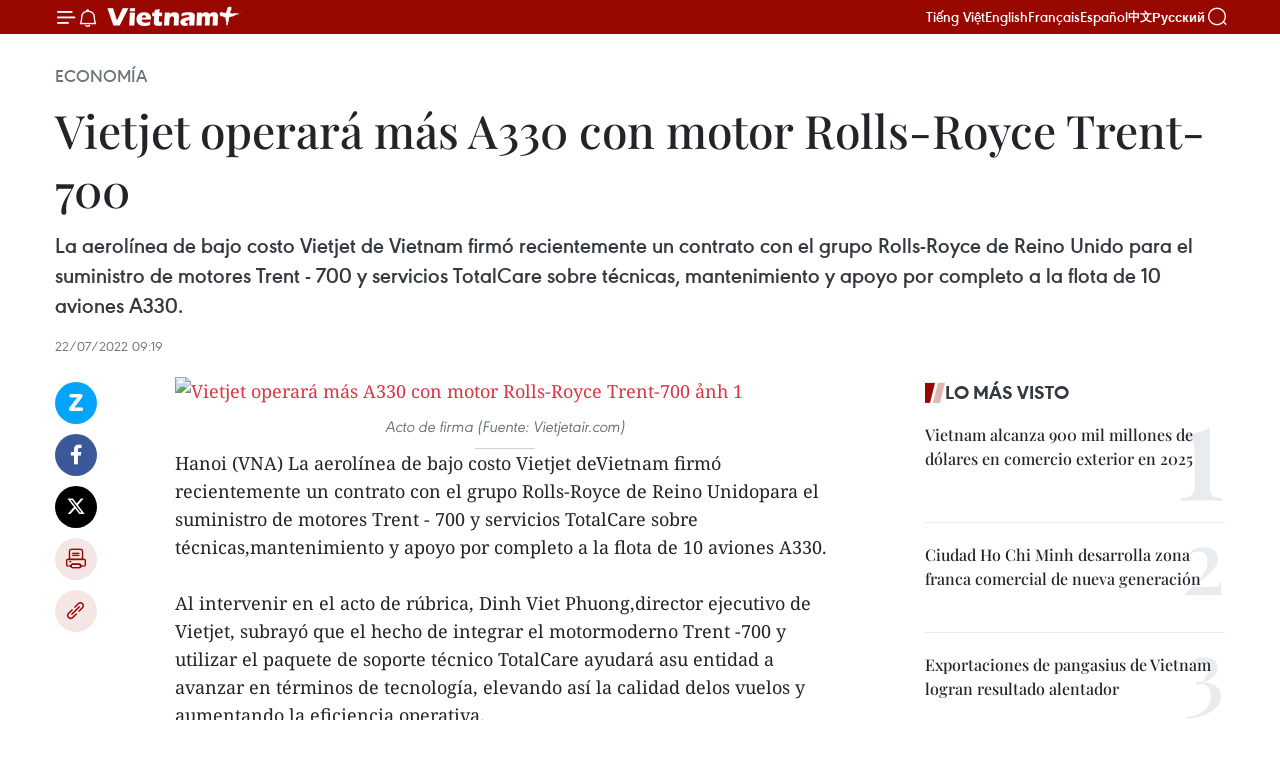

--- FILE ---
content_type: text/html;charset=utf-8
request_url: https://es.vietnamplus.vn/vietjet-operara-mas-a330-con-motor-rolls-royce-trent-700-post163665.vnp
body_size: 22987
content:
<!DOCTYPE html> <html lang="es" class="es"> <head> <title>Vietjet operará más A330 con motor Rolls-Royce Trent-700 | Vietnam+ (VietnamPlus)</title> <meta name="description" content="La aerolínea de bajo costo Vietjet de Vietnam firmó recientemente un contrato con el grupo Rolls-Royce de Reino Unido para el suministro de motores Trent - 700 y servicios TotalCare sobre técnicas, mantenimiento y apoyo por completo a la flota de 10 aviones A330."/> <meta name="keywords" content="Vietjet, grupo Rolls-Royce, motores Trent - 700, servicios TotalCare"/> <meta name="news_keywords" content="Vietjet, grupo Rolls-Royce, motores Trent - 700, servicios TotalCare"/> <meta http-equiv="Content-Type" content="text/html; charset=utf-8" /> <meta http-equiv="X-UA-Compatible" content="IE=edge"/> <meta http-equiv="refresh" content="1800" /> <meta name="revisit-after" content="1 days" /> <meta name="viewport" content="width=device-width, initial-scale=1"> <meta http-equiv="content-language" content="vi" /> <meta name="format-detection" content="telephone=no"/> <meta name="format-detection" content="address=no"/> <meta name="apple-mobile-web-app-capable" content="yes"> <meta name="apple-mobile-web-app-status-bar-style" content="black"> <meta name="apple-mobile-web-app-title" content="Vietnam+ (VietnamPlus)"/> <meta name="referrer" content="no-referrer-when-downgrade"/> <link rel="shortcut icon" href="https://media.vietnamplus.vn/assets/web/styles/img/favicon.ico" type="image/x-icon" /> <link rel="preconnect" href="https://media.vietnamplus.vn"/> <link rel="dns-prefetch" href="https://media.vietnamplus.vn"/> <link rel="preconnect" href="//www.google-analytics.com" /> <link rel="preconnect" href="//www.googletagmanager.com" /> <link rel="preconnect" href="//stc.za.zaloapp.com" /> <link rel="preconnect" href="//fonts.googleapis.com" /> <link rel="preconnect" href="//pagead2.googlesyndication.com"/> <link rel="preconnect" href="//tpc.googlesyndication.com"/> <link rel="preconnect" href="//securepubads.g.doubleclick.net"/> <link rel="preconnect" href="//accounts.google.com"/> <link rel="preconnect" href="//adservice.google.com"/> <link rel="preconnect" href="//adservice.google.com.vn"/> <link rel="preconnect" href="//www.googletagservices.com"/> <link rel="preconnect" href="//partner.googleadservices.com"/> <link rel="preconnect" href="//tpc.googlesyndication.com"/> <link rel="preconnect" href="//za.zdn.vn"/> <link rel="preconnect" href="//sp.zalo.me"/> <link rel="preconnect" href="//connect.facebook.net"/> <link rel="preconnect" href="//www.facebook.com"/> <link rel="dns-prefetch" href="//www.google-analytics.com" /> <link rel="dns-prefetch" href="//www.googletagmanager.com" /> <link rel="dns-prefetch" href="//stc.za.zaloapp.com" /> <link rel="dns-prefetch" href="//fonts.googleapis.com" /> <link rel="dns-prefetch" href="//pagead2.googlesyndication.com"/> <link rel="dns-prefetch" href="//tpc.googlesyndication.com"/> <link rel="dns-prefetch" href="//securepubads.g.doubleclick.net"/> <link rel="dns-prefetch" href="//accounts.google.com"/> <link rel="dns-prefetch" href="//adservice.google.com"/> <link rel="dns-prefetch" href="//adservice.google.com.vn"/> <link rel="dns-prefetch" href="//www.googletagservices.com"/> <link rel="dns-prefetch" href="//partner.googleadservices.com"/> <link rel="dns-prefetch" href="//tpc.googlesyndication.com"/> <link rel="dns-prefetch" href="//za.zdn.vn"/> <link rel="dns-prefetch" href="//sp.zalo.me"/> <link rel="dns-prefetch" href="//connect.facebook.net"/> <link rel="dns-prefetch" href="//www.facebook.com"/> <link rel="dns-prefetch" href="//graph.facebook.com"/> <link rel="dns-prefetch" href="//static.xx.fbcdn.net"/> <link rel="dns-prefetch" href="//staticxx.facebook.com"/> <script> var cmsConfig = { domainDesktop: 'https://es.vietnamplus.vn', domainMobile: 'https://es.vietnamplus.vn', domainApi: 'https://es-api.vietnamplus.vn', domainStatic: 'https://media.vietnamplus.vn', domainLog: 'https://es-log.vietnamplus.vn', googleAnalytics: 'G\-TGHDMM2RPP', siteId: 0, pageType: 1, objectId: 163665, adsZone: 373, allowAds: true, adsLazy: true, antiAdblock: true, }; if (window.location.protocol !== 'https:' && window.location.hostname.indexOf('vietnamplus.vn') !== -1) { window.location = 'https://' + window.location.hostname + window.location.pathname + window.location.hash; } var USER_AGENT=window.navigator&&(window.navigator.userAgent||window.navigator.vendor)||window.opera||"",IS_MOBILE=/Android|webOS|iPhone|iPod|BlackBerry|Windows Phone|IEMobile|Mobile Safari|Opera Mini/i.test(USER_AGENT),IS_REDIRECT=!1;function setCookie(e,o,i){var n=new Date,i=(n.setTime(n.getTime()+24*i*60*60*1e3),"expires="+n.toUTCString());document.cookie=e+"="+o+"; "+i+";path=/;"}function getCookie(e){var o=document.cookie.indexOf(e+"="),i=o+e.length+1;return!o&&e!==document.cookie.substring(0,e.length)||-1===o?null:(-1===(e=document.cookie.indexOf(";",i))&&(e=document.cookie.length),unescape(document.cookie.substring(i,e)))}IS_MOBILE&&getCookie("isDesktop")&&(setCookie("isDesktop",1,-1),window.location=window.location.pathname.replace(".amp", ".vnp")+window.location.search,IS_REDIRECT=!0); </script> <script> if(USER_AGENT && USER_AGENT.indexOf("facebot") <= 0 && USER_AGENT.indexOf("facebookexternalhit") <= 0) { var query = ''; var hash = ''; if (window.location.search) query = window.location.search; if (window.location.hash) hash = window.location.hash; var canonicalUrl = 'https://es.vietnamplus.vn/vietjet-operara-mas-a330-con-motor-rolls-royce-trent-700-post163665.vnp' + query + hash ; var curUrl = decodeURIComponent(window.location.href); if(!location.port && canonicalUrl.startsWith("http") && curUrl != canonicalUrl){ window.location.replace(canonicalUrl); } } </script> <meta property="fb:pages" content="120834779440" /> <meta property="fb:app_id" content="1960985707489919" /> <meta name="author" content="Vietnam+ (VietnamPlus)" /> <meta name="copyright" content="Copyright © 2026 by Vietnam+ (VietnamPlus)" /> <meta name="RATING" content="GENERAL" /> <meta name="GENERATOR" content="Vietnam+ (VietnamPlus)" /> <meta content="Vietnam+ (VietnamPlus)" itemprop="sourceOrganization" name="source"/> <meta content="news" itemprop="genre" name="medium"/> <meta name="robots" content="noarchive, max-image-preview:large, index, follow" /> <meta name="GOOGLEBOT" content="noarchive, max-image-preview:large, index, follow" /> <link rel="canonical" href="https://es.vietnamplus.vn/vietjet-operara-mas-a330-con-motor-rolls-royce-trent-700-post163665.vnp" /> <meta property="og:site_name" content="Vietnam+ (VietnamPlus)"/> <meta property="og:rich_attachment" content="true"/> <meta property="og:type" content="article"/> <meta property="og:url" content="https://es.vietnamplus.vn/vietjet-operara-mas-a330-con-motor-rolls-royce-trent-700-post163665.vnp"/> <meta property="og:image" content="https://mediaes.vietnamplus.vn/images/70bfeb50a942ce45c8e8249230c63867ced5ff4248c9529ad1c14b7c7e51b4412d851c50eb8cc593a95d1a1485627c98b7eeaf61fcabf66859676c73172f3d11/Photo_1.jpg.webp"/> <meta property="og:image:width" content="1200"/> <meta property="og:image:height" content="630"/> <meta property="og:title" content="Vietjet operará más A330 con motor Rolls-Royce Trent-700"/> <meta property="og:description" content="La aerolínea de bajo costo Vietjet de Vietnam firmó recientemente un contrato con el grupo Rolls-Royce de Reino Unido para el suministro de motores Trent - 700 y servicios TotalCare sobre técnicas, mantenimiento y apoyo por completo a la flota de 10 aviones A330."/> <meta name="twitter:card" value="summary"/> <meta name="twitter:url" content="https://es.vietnamplus.vn/vietjet-operara-mas-a330-con-motor-rolls-royce-trent-700-post163665.vnp"/> <meta name="twitter:title" content="Vietjet operará más A330 con motor Rolls-Royce Trent-700"/> <meta name="twitter:description" content="La aerolínea de bajo costo Vietjet de Vietnam firmó recientemente un contrato con el grupo Rolls-Royce de Reino Unido para el suministro de motores Trent - 700 y servicios TotalCare sobre técnicas, mantenimiento y apoyo por completo a la flota de 10 aviones A330."/> <meta name="twitter:image" content="https://mediaes.vietnamplus.vn/images/70bfeb50a942ce45c8e8249230c63867ced5ff4248c9529ad1c14b7c7e51b4412d851c50eb8cc593a95d1a1485627c98b7eeaf61fcabf66859676c73172f3d11/Photo_1.jpg.webp"/> <meta name="twitter:site" content="@Vietnam+ (VietnamPlus)"/> <meta name="twitter:creator" content="@Vietnam+ (VietnamPlus)"/> <meta property="article:publisher" content="https://www.facebook.com/VietnamPlus" /> <meta property="article:tag" content="Vietjet, grupo Rolls-Royce, motores Trent - 700, servicios TotalCare"/> <meta property="article:section" content="Economía" /> <meta property="article:published_time" content="2022-07-22T16:19:00+0700"/> <meta property="article:modified_time" content="2022-07-22T16:43:55+0700"/> <script type="application/ld+json"> { "@context": "http://schema.org", "@type": "Organization", "name": "Vietnam+ (VietnamPlus)", "url": "https://es.vietnamplus.vn", "logo": "https://media.vietnamplus.vn/assets/web/styles/img/logo.png", "foundingDate": "2008", "founders": [ { "@type": "Person", "name": "Thông tấn xã Việt Nam (TTXVN)" } ], "address": [ { "@type": "PostalAddress", "streetAddress": "Số 05 Lý Thường Kiệt - Hà Nội - Việt Nam", "addressLocality": "Hà Nội City", "addressRegion": "Northeast", "postalCode": "100000", "addressCountry": "VNM" } ], "contactPoint": [ { "@type": "ContactPoint", "telephone": "+84-243-941-1349", "contactType": "customer service" }, { "@type": "ContactPoint", "telephone": "+84-243-941-1348", "contactType": "customer service" } ], "sameAs": [ "https://www.facebook.com/VietnamPlus", "https://www.tiktok.com/@vietnamplus", "https://twitter.com/vietnamplus", "https://www.youtube.com/c/BaoVietnamPlus" ] } </script> <script type="application/ld+json"> { "@context" : "https://schema.org", "@type" : "WebSite", "name": "Vietnam+ (VietnamPlus)", "url": "https://es.vietnamplus.vn", "alternateName" : "Báo điện tử VIETNAMPLUS, Cơ quan của Thông tấn xã Việt Nam (TTXVN)", "potentialAction": { "@type": "SearchAction", "target": { "@type": "EntryPoint", "urlTemplate": "https://es.vietnamplus.vn/search/?q={search_term_string}" }, "query-input": "required name=search_term_string" } } </script> <script type="application/ld+json"> { "@context":"http://schema.org", "@type":"BreadcrumbList", "itemListElement":[ { "@type":"ListItem", "position":1, "item":{ "@id":"https://es.vietnamplus.vn/economia/", "name":"Economía" } } ] } </script> <script type="application/ld+json"> { "@context": "http://schema.org", "@type": "NewsArticle", "mainEntityOfPage":{ "@type":"WebPage", "@id":"https://es.vietnamplus.vn/vietjet-operara-mas-a330-con-motor-rolls-royce-trent-700-post163665.vnp" }, "headline": "Vietjet operará más A330 con motor Rolls-Royce Trent-700", "description": "La aerolínea de bajo costo Vietjet de Vietnam firmó recientemente un contrato con el grupo Rolls-Royce de Reino Unido para el suministro de motores Trent - 700 y servicios TotalCare sobre técnicas, mantenimiento y apoyo por completo a la flota de 10 aviones A330.", "image": { "@type": "ImageObject", "url": "https://mediaes.vietnamplus.vn/images/70bfeb50a942ce45c8e8249230c63867ced5ff4248c9529ad1c14b7c7e51b4412d851c50eb8cc593a95d1a1485627c98b7eeaf61fcabf66859676c73172f3d11/Photo_1.jpg.webp", "width" : 1200, "height" : 675 }, "datePublished": "2022-07-22T16:19:00+0700", "dateModified": "2022-07-22T16:43:55+0700", "author": { "@type": "Person", "name": "" }, "publisher": { "@type": "Organization", "name": "Vietnam+ (VietnamPlus)", "logo": { "@type": "ImageObject", "url": "https://media.vietnamplus.vn/assets/web/styles/img/logo.png" } } } </script> <link rel="preload" href="https://media.vietnamplus.vn/assets/web/styles/css/main.min-1.0.14.css" as="style"> <link rel="preload" href="https://media.vietnamplus.vn/assets/web/js/main.min-1.0.33.js" as="script"> <link rel="preload" href="https://media.vietnamplus.vn/assets/web/js/detail.min-1.0.15.js" as="script"> <link rel="preload" href="https://common.mcms.one/assets/styles/css/vietnamplus-1.0.0.css" as="style"> <link rel="stylesheet" href="https://common.mcms.one/assets/styles/css/vietnamplus-1.0.0.css"> <link id="cms-style" rel="stylesheet" href="https://media.vietnamplus.vn/assets/web/styles/css/main.min-1.0.14.css"> <script type="text/javascript"> var _metaOgUrl = 'https://es.vietnamplus.vn/vietjet-operara-mas-a330-con-motor-rolls-royce-trent-700-post163665.vnp'; var page_title = document.title; var tracked_url = window.location.pathname + window.location.search + window.location.hash; var cate_path = 'economia'; if (cate_path.length > 0) { tracked_url = "/" + cate_path + tracked_url; } </script> <script async="" src="https://www.googletagmanager.com/gtag/js?id=G-TGHDMM2RPP"></script> <script> window.dataLayer = window.dataLayer || []; function gtag(){dataLayer.push(arguments);} gtag('js', new Date()); gtag('config', 'G-TGHDMM2RPP', {page_path: tracked_url}); </script> <script>window.dataLayer = window.dataLayer || [];dataLayer.push({'pageCategory': '/economia'});</script> <script> window.dataLayer = window.dataLayer || []; dataLayer.push({ 'event': 'Pageview', 'articleId': '163665', 'articleTitle': 'Vietjet operará más A330 con motor Rolls-Royce Trent-700', 'articleCategory': 'Economía', 'articleAlowAds': true, 'articleType': 'detail', 'articleTags': 'Vietjet, grupo Rolls-Royce, motores Trent - 700, servicios TotalCare', 'articlePublishDate': '2022-07-22T16:19:00+0700', 'articleThumbnail': 'https://mediaes.vietnamplus.vn/images/70bfeb50a942ce45c8e8249230c63867ced5ff4248c9529ad1c14b7c7e51b4412d851c50eb8cc593a95d1a1485627c98b7eeaf61fcabf66859676c73172f3d11/Photo_1.jpg.webp', 'articleShortUrl': 'https://es.vietnamplus.vn/vietjet-operara-mas-a330-con-motor-rolls-royce-trent-700-post163665.vnp', 'articleFullUrl': 'https://es.vietnamplus.vn/vietjet-operara-mas-a330-con-motor-rolls-royce-trent-700-post163665.vnp', }); </script> <script type='text/javascript'> gtag('event', 'article_page',{ 'articleId': '163665', 'articleTitle': 'Vietjet operará más A330 con motor Rolls-Royce Trent-700', 'articleCategory': 'Economía', 'articleAlowAds': true, 'articleType': 'detail', 'articleTags': 'Vietjet, grupo Rolls-Royce, motores Trent - 700, servicios TotalCare', 'articlePublishDate': '2022-07-22T16:19:00+0700', 'articleThumbnail': 'https://mediaes.vietnamplus.vn/images/70bfeb50a942ce45c8e8249230c63867ced5ff4248c9529ad1c14b7c7e51b4412d851c50eb8cc593a95d1a1485627c98b7eeaf61fcabf66859676c73172f3d11/Photo_1.jpg.webp', 'articleShortUrl': 'https://es.vietnamplus.vn/vietjet-operara-mas-a330-con-motor-rolls-royce-trent-700-post163665.vnp', 'articleFullUrl': 'https://es.vietnamplus.vn/vietjet-operara-mas-a330-con-motor-rolls-royce-trent-700-post163665.vnp', }); </script> <script>(function(w,d,s,l,i){w[l]=w[l]||[];w[l].push({'gtm.start': new Date().getTime(),event:'gtm.js'});var f=d.getElementsByTagName(s)[0], j=d.createElement(s),dl=l!='dataLayer'?'&l='+l:'';j.async=true;j.src= 'https://www.googletagmanager.com/gtm.js?id='+i+dl;f.parentNode.insertBefore(j,f); })(window,document,'script','dataLayer','GTM-5WM58F3N');</script> <script type="text/javascript"> !function(){"use strict";function e(e){var t=!(arguments.length>1&&void 0!==arguments[1])||arguments[1],c=document.createElement("script");c.src=e,t?c.type="module":(c.async=!0,c.type="text/javascript",c.setAttribute("nomodule",""));var n=document.getElementsByTagName("script")[0];n.parentNode.insertBefore(c,n)}!function(t,c){!function(t,c,n){var a,o,r;n.accountId=c,null!==(a=t.marfeel)&&void 0!==a||(t.marfeel={}),null!==(o=(r=t.marfeel).cmd)&&void 0!==o||(r.cmd=[]),t.marfeel.config=n;var i="https://sdk.mrf.io/statics";e("".concat(i,"/marfeel-sdk.js?id=").concat(c),!0),e("".concat(i,"/marfeel-sdk.es5.js?id=").concat(c),!1)}(t,c,arguments.length>2&&void 0!==arguments[2]?arguments[2]:{})}(window,2272,{} )}(); </script> <script async src="https://sp.zalo.me/plugins/sdk.js"></script> </head> <body class="detail-page"> <div id="sdaWeb_SdaMasthead" class="rennab rennab-top" data-platform="1" data-position="Web_SdaMasthead"> </div> <header class=" site-header"> <div class="sticky"> <div class="container"> <i class="ic-menu"></i> <i class="ic-bell"></i> <div id="header-news" class="pick-news hidden" data-source="header-latest-news"></div> <a class="small-logo" href="/" title="Vietnam+ (VietnamPlus)">Vietnam+ (VietnamPlus)</a> <ul class="menu"> <li> <a href="https://www.vietnamplus.vn" title="Tiếng Việt" target="_blank">Tiếng Việt</a> </li> <li> <a href="https://en.vietnamplus.vn" title="English" target="_blank" rel="nofollow">English</a> </li> <li> <a href="https://fr.vietnamplus.vn" title="Français" target="_blank" rel="nofollow">Français</a> </li> <li> <a href="https://es.vietnamplus.vn" title="Español" target="_blank" rel="nofollow">Español</a> </li> <li> <a href="https://zh.vietnamplus.vn" title="中文" target="_blank" rel="nofollow">中文</a> </li> <li> <a href="https://ru.vietnamplus.vn" title="Русский" target="_blank" rel="nofollow">Русский</a> </li> </ul> <div class="search-wrapper"> <i class="ic-search"></i> <input type="text" class="search txtsearch" placeholder="Palabra clave"> </div> </div> </div> </header> <div class="site-body"> <div id="sdaWeb_SdaBackground" class="rennab " data-platform="1" data-position="Web_SdaBackground"> </div> <div class="container"> <div class="breadcrumb breadcrumb-detail"> <h2 class="main"> <a href="https://es.vietnamplus.vn/economia/" title="Economía" class="active">Economía</a> </h2> </div> <div id="sdaWeb_SdaTop" class="rennab " data-platform="1" data-position="Web_SdaTop"> </div> <div class="article"> <h1 class="article__title cms-title "> Vietjet operará más A330 con motor Rolls-Royce Trent-700 </h1> <div class="article__sapo cms-desc"> La aerolínea de bajo costo Vietjet de Vietnam firmó recientemente un contrato con el grupo Rolls-Royce de Reino Unido para el suministro de motores Trent - 700 y servicios TotalCare sobre técnicas, mantenimiento y apoyo por completo a la flota de 10 aviones A330. </div> <div id="sdaWeb_SdaArticleAfterSapo" class="rennab " data-platform="1" data-position="Web_SdaArticleAfterSapo"> </div> <div class="article__meta"> <time class="time" datetime="2022-07-22T16:19:00+0700" data-time="1658481540" data-friendly="false">viernes, julio 22, 2022 16:19</time> <meta class="cms-date" itemprop="datePublished" content="2022-07-22T16:19:00+0700"> </div> <div class="col"> <div class="main-col content-col"> <div class="article__body zce-content-body cms-body" itemprop="articleBody"> <div class="social-pin sticky article__social"> <a href="javascript:void(0);" class="zl zalo-share-button" title="Zalo" data-href="https://es.vietnamplus.vn/vietjet-operara-mas-a330-con-motor-rolls-royce-trent-700-post163665.vnp" data-oaid="4486284411240520426" data-layout="1" data-color="blue" data-customize="true">Zalo</a> <a href="javascript:void(0);" class="item fb" data-href="https://es.vietnamplus.vn/vietjet-operara-mas-a330-con-motor-rolls-royce-trent-700-post163665.vnp" data-rel="facebook" title="Facebook">Facebook</a> <a href="javascript:void(0);" class="item tw" data-href="https://es.vietnamplus.vn/vietjet-operara-mas-a330-con-motor-rolls-royce-trent-700-post163665.vnp" data-rel="twitter" title="Twitter">Twitter</a> <a href="javascript:void(0);" class="bookmark sendbookmark hidden" onclick="ME.sendBookmark(this, 163665);" data-id="163665" title="Marcador">Marcador</a> <a href="javascript:void(0);" class="print sendprint" title="Print" data-href="/print-163665.html">Imprimir</a> <a href="javascript:void(0);" class="item link" data-href="https://es.vietnamplus.vn/vietjet-operara-mas-a330-con-motor-rolls-royce-trent-700-post163665.vnp" data-rel="copy" title="Copy link">Copy link</a> </div> <div class="ExternalClass3A8D7116106B408BAF15E1A1189C2341"> <div class="ExternalClass223FE00F29554E7F99CD34BDA7FBAA22"> <div class="article-photo"> <a href="/Uploaded_ES/sxtt/2022_07_22/photo_1.jpg" rel="nofollow" target="_blank"><img alt="Vietjet operará más A330 con motor Rolls-Royce Trent-700 ảnh 1" src="[data-uri]" class="lazyload cms-photo" data-large-src="https://mediaes.vietnamplus.vn/images/cca9a6d80f13ff15464f9e771e0cc48377113de4c8e986f01608ad0cff942a3068b72ddde20db7fb7fa6280db9a4c34e/photo_1.jpg" data-src="https://mediaes.vietnamplus.vn/images/84319463aa2c360cddad20a093c0aba3c1d4157646b647ca8c25f886916256b14b907b8ceca0ab012474332582adcb59/photo_1.jpg" title="Vietjet operará más A330 con motor Rolls-Royce Trent-700 ảnh 1"></a><span>Acto de firma (Fuente: Vietjetair.com)</span> </div>Hanoi (VNA) La aerolínea de bajo costo Vietjet deVietnam firmó recientemente un contrato con el grupo Rolls-Royce de Reino Unidopara el suministro de motores Trent - 700 y servicios TotalCare sobre técnicas,mantenimiento y apoyo por completo a la flota de 10 aviones A330. <br> <br> Al intervenir en el acto de rúbrica, Dinh Viet Phuong,director ejecutivo de Vietjet, subrayó que el hecho de integrar el motormoderno Trent -700 y utilizar el paquete de soporte técnico TotalCare ayudará asu entidad a avanzar en términos de tecnología, elevando así la calidad delos vuelos y aumentando la eficiencia operativa. <br> <br> También expresó su confianza en que la cooperación de lasdos partes en el campo contribuya a promover el comercio y el turismo entre lospaíses en el mundo, así como facilitar a la circulación y conectividad entrelos continentes en los próximos tiempos. <br> <br> A la vez, Ewen McDonald, director a cargo de clientes de Rolls-Royce,dijo que el grupo británico se compromete a acompañar y brindar mejoresasistencias a su socio vietnamita durante el proceso de ampliación de lasactividades a nivel mundial. <div class="article-photo"> <a href="/Uploaded_ES/sxtt/2022_07_22/photo_2.jpg" rel="nofollow" target="_blank"><img alt="Vietjet operará más A330 con motor Rolls-Royce Trent-700 ảnh 2" src="[data-uri]" class="lazyload cms-photo" data-large-src="https://mediaes.vietnamplus.vn/images/cca9a6d80f13ff15464f9e771e0cc48377113de4c8e986f01608ad0cff942a30766eea4b64bb618b2244e064204675ca/photo_2.jpg" data-src="https://mediaes.vietnamplus.vn/images/84319463aa2c360cddad20a093c0aba3c1d4157646b647ca8c25f886916256b1ac8344b539129bef5bec20b223d8e085/photo_2.jpg" title="Vietjet operará más A330 con motor Rolls-Royce Trent-700 ảnh 2"></a><span>Avión de la aerolínea de bajo costo Vietjet Air (Fuente: vietjetair.com)</span> </div>Vietjet utilizó el primer A330a finales de 2021 y, en la actualidad, está explotando dos aviones de ese tipo yse espera que continúe ampliando la flota de aeronaves de fuselaje ancho aservicios de la red de vuelos internacionales en el futuro. <br> <br> La entidad transportistaes miembro de pleno derecho de la Asociación de Transporte Aéreo Internacional(IATA), y obtuvo el certificado de la Auditoría de Seguridad Operativa (IOSA). </div> <div class="ExternalClass223FE00F29554E7F99CD34BDA7FBAA22"> <br style="box-sizing:border-box;line-height:2.6rem;"> La empresa fue nombrada “Mejor aerolínea de bajo costo”durante el período 2018-2019. Recibió también el año pasado la clasificaciónmás alta en seguridad, con siete estrellas, conferida por el sitio webAirlineRatings.com./. </div>
</div> <div class="article__source"> <div class="source"> <span class="name">VNA</span> </div> </div> <div id="sdaWeb_SdaArticleAfterBody" class="rennab " data-platform="1" data-position="Web_SdaArticleAfterBody"> </div> </div> <div class="article__tag"> <a class="active" href="https://es.vietnamplus.vn/tag/vietjet-tag584.vnp" title="Vietjet">#Vietjet</a> <a class="active" href="https://es.vietnamplus.vn/tag.vnp?q=grupo Rolls-Royce" title="grupo Rolls-Royce">#grupo Rolls-Royce</a> <a class="" href="https://es.vietnamplus.vn/tag.vnp?q=motores Trent - 700" title="motores Trent - 700">#motores Trent - 700</a> <a class="" href="https://es.vietnamplus.vn/tag.vnp?q=servicios TotalCare" title="servicios TotalCare">#servicios TotalCare</a> </div> <div id="sdaWeb_SdaArticleAfterTag" class="rennab " data-platform="1" data-position="Web_SdaArticleAfterTag"> </div> <div class="wrap-social"> <div class="social-pin article__social"> <a href="javascript:void(0);" class="zl zalo-share-button" title="Zalo" data-href="https://es.vietnamplus.vn/vietjet-operara-mas-a330-con-motor-rolls-royce-trent-700-post163665.vnp" data-oaid="4486284411240520426" data-layout="1" data-color="blue" data-customize="true">Zalo</a> <a href="javascript:void(0);" class="item fb" data-href="https://es.vietnamplus.vn/vietjet-operara-mas-a330-con-motor-rolls-royce-trent-700-post163665.vnp" data-rel="facebook" title="Facebook">Facebook</a> <a href="javascript:void(0);" class="item tw" data-href="https://es.vietnamplus.vn/vietjet-operara-mas-a330-con-motor-rolls-royce-trent-700-post163665.vnp" data-rel="twitter" title="Twitter">Twitter</a> <a href="javascript:void(0);" class="bookmark sendbookmark hidden" onclick="ME.sendBookmark(this, 163665);" data-id="163665" title="Marcador">Marcador</a> <a href="javascript:void(0);" class="print sendprint" title="Print" data-href="/print-163665.html">Imprimir</a> <a href="javascript:void(0);" class="item link" data-href="https://es.vietnamplus.vn/vietjet-operara-mas-a330-con-motor-rolls-royce-trent-700-post163665.vnp" data-rel="copy" title="Copy link">Copy link</a> </div> <a href="https://news.google.com/publications/CAAqBwgKMN-18wowlLWFAw?hl=vi&gl=VN&ceid=VN%3Avi" class="google-news" target="_blank" title="Google News">Seguir VietnamPlus</a> </div> <div id="sdaWeb_SdaArticleAfterBody1" class="rennab " data-platform="1" data-position="Web_SdaArticleAfterBody1"> </div> <div id="sdaWeb_SdaArticleAfterBody2" class="rennab " data-platform="1" data-position="Web_SdaArticleAfterBody2"> </div> <div class="box-related-news"> <h3 class="box-heading"> <span class="title">Noticias relacionadas</span> </h3> <div class="box-content" data-source="related-news"> <article class="story"> <figure class="story__thumb"> <a class="cms-link" href="https://es.vietnamplus.vn/vietjet-informa-ganancia-en-2021-a-pesar-de-impactos-de-covid-19-post155135.vnp" title="Vietjet informa ganancia en 2021 a pesar de impactos de COVID-19"> <img class="lazyload" src="[data-uri]" data-src="https://mediaes.vietnamplus.vn/images/6390d615b15736561a31a6e36ad5a3a622530dfab8dd8e4507ddb326869f965a57ebbbcb44b66a4c1806cdce14e332e47d26c06fe204bf736e60a8a8667f3987/VJ_1.jpg.webp" data-srcset="https://mediaes.vietnamplus.vn/images/6390d615b15736561a31a6e36ad5a3a622530dfab8dd8e4507ddb326869f965a57ebbbcb44b66a4c1806cdce14e332e47d26c06fe204bf736e60a8a8667f3987/VJ_1.jpg.webp 1x, https://mediaes.vietnamplus.vn/images/e526e0699c36f56085ab6689859b0db522530dfab8dd8e4507ddb326869f965a57ebbbcb44b66a4c1806cdce14e332e47d26c06fe204bf736e60a8a8667f3987/VJ_1.jpg.webp 2x" alt="Vietjet informa ganancia en 2021 a pesar de impactos de COVID-19"> <noscript><img src="https://mediaes.vietnamplus.vn/images/6390d615b15736561a31a6e36ad5a3a622530dfab8dd8e4507ddb326869f965a57ebbbcb44b66a4c1806cdce14e332e47d26c06fe204bf736e60a8a8667f3987/VJ_1.jpg.webp" srcset="https://mediaes.vietnamplus.vn/images/6390d615b15736561a31a6e36ad5a3a622530dfab8dd8e4507ddb326869f965a57ebbbcb44b66a4c1806cdce14e332e47d26c06fe204bf736e60a8a8667f3987/VJ_1.jpg.webp 1x, https://mediaes.vietnamplus.vn/images/e526e0699c36f56085ab6689859b0db522530dfab8dd8e4507ddb326869f965a57ebbbcb44b66a4c1806cdce14e332e47d26c06fe204bf736e60a8a8667f3987/VJ_1.jpg.webp 2x" alt="Vietjet informa ganancia en 2021 a pesar de impactos de COVID-19" class="image-fallback"></noscript> </a> </figure> <h2 class="story__heading" data-tracking="155135"> <a class=" cms-link" href="https://es.vietnamplus.vn/vietjet-informa-ganancia-en-2021-a-pesar-de-impactos-de-covid-19-post155135.vnp" title="Vietjet informa ganancia en 2021 a pesar de impactos de COVID-19"> Vietjet informa ganancia en 2021 a pesar de impactos de COVID-19 </a> </h2> <time class="time" datetime="2022-04-01T15:59:00+0700" data-time="1648803540"> 01/04/2022 15:59 </time> <div class="story__summary story__shorten"> La aerolínea vietnamita Vietjet logró una ganancia después de impuestos de unos 4,4 millones de dólares, un aumento interanual de 46 por ciento, informó la empresa al publicar el 31 de marzo sus estados financieros en el cuarto trimestre del año pasado. </div> </article> <article class="story"> <figure class="story__thumb"> <a class="cms-link" href="https://es.vietnamplus.vn/vietjet-anuncia-siete-nuevas-rutas-internacionales-post160512.vnp" title="Vietjet anuncia siete nuevas rutas internacionales"> <img class="lazyload" src="[data-uri]" data-src="https://mediaes.vietnamplus.vn/images/6390d615b15736561a31a6e36ad5a3a622530dfab8dd8e4507ddb326869f965a2d72a36d9e00fc00e8f97a2bf9236ab6376f9ead7e2f4667166d8f98b8e681e2/A2.jpg.webp" data-srcset="https://mediaes.vietnamplus.vn/images/6390d615b15736561a31a6e36ad5a3a622530dfab8dd8e4507ddb326869f965a2d72a36d9e00fc00e8f97a2bf9236ab6376f9ead7e2f4667166d8f98b8e681e2/A2.jpg.webp 1x, https://mediaes.vietnamplus.vn/images/e526e0699c36f56085ab6689859b0db522530dfab8dd8e4507ddb326869f965a2d72a36d9e00fc00e8f97a2bf9236ab6376f9ead7e2f4667166d8f98b8e681e2/A2.jpg.webp 2x" alt="Vietjet anuncia siete nuevas rutas internacionales"> <noscript><img src="https://mediaes.vietnamplus.vn/images/6390d615b15736561a31a6e36ad5a3a622530dfab8dd8e4507ddb326869f965a2d72a36d9e00fc00e8f97a2bf9236ab6376f9ead7e2f4667166d8f98b8e681e2/A2.jpg.webp" srcset="https://mediaes.vietnamplus.vn/images/6390d615b15736561a31a6e36ad5a3a622530dfab8dd8e4507ddb326869f965a2d72a36d9e00fc00e8f97a2bf9236ab6376f9ead7e2f4667166d8f98b8e681e2/A2.jpg.webp 1x, https://mediaes.vietnamplus.vn/images/e526e0699c36f56085ab6689859b0db522530dfab8dd8e4507ddb326869f965a2d72a36d9e00fc00e8f97a2bf9236ab6376f9ead7e2f4667166d8f98b8e681e2/A2.jpg.webp 2x" alt="Vietjet anuncia siete nuevas rutas internacionales" class="image-fallback"></noscript> </a> </figure> <h2 class="story__heading" data-tracking="160512"> <a class=" cms-link" href="https://es.vietnamplus.vn/vietjet-anuncia-siete-nuevas-rutas-internacionales-post160512.vnp" title="Vietjet anuncia siete nuevas rutas internacionales"> Vietjet anuncia siete nuevas rutas internacionales </a> </h2> <time class="time" datetime="2022-06-27T17:24:00+0700" data-time="1656325440"> 27/06/2022 17:24 </time> <div class="story__summary story__shorten"> La aerolínea Vietjet anunció oficialmente la apertura de siete nuevas rutas internacionales para conectar la ciudad centrovietnamita de Da Nang con Singapur, Corea del Sur e India, durante el reciente Foro de Inversión de Da Nang 2022, que contó con la participación del primer ministro Pham Minh Chinh. </div> </article> <article class="story"> <figure class="story__thumb"> <a class="cms-link" href="https://es.vietnamplus.vn/vietjet-premiada-como-aerolinea-de-valor-del-ano-post163338.vnp" title="Vietjet premiada como aerolínea de valor del año"> <img class="lazyload" src="[data-uri]" data-src="https://mediaes.vietnamplus.vn/images/6390d615b15736561a31a6e36ad5a3a622530dfab8dd8e4507ddb326869f965ad1ab86661e80cc8562ec4893f9450e9f7edff9ad97de10affbc51548e1b143715be8a5b33b6eb663dd308151e53daa57/vietjet_aircraft.jpg.webp" data-srcset="https://mediaes.vietnamplus.vn/images/6390d615b15736561a31a6e36ad5a3a622530dfab8dd8e4507ddb326869f965ad1ab86661e80cc8562ec4893f9450e9f7edff9ad97de10affbc51548e1b143715be8a5b33b6eb663dd308151e53daa57/vietjet_aircraft.jpg.webp 1x, https://mediaes.vietnamplus.vn/images/e526e0699c36f56085ab6689859b0db522530dfab8dd8e4507ddb326869f965ad1ab86661e80cc8562ec4893f9450e9f7edff9ad97de10affbc51548e1b143715be8a5b33b6eb663dd308151e53daa57/vietjet_aircraft.jpg.webp 2x" alt="Vietjet premiada como aerolínea de valor del año"> <noscript><img src="https://mediaes.vietnamplus.vn/images/6390d615b15736561a31a6e36ad5a3a622530dfab8dd8e4507ddb326869f965ad1ab86661e80cc8562ec4893f9450e9f7edff9ad97de10affbc51548e1b143715be8a5b33b6eb663dd308151e53daa57/vietjet_aircraft.jpg.webp" srcset="https://mediaes.vietnamplus.vn/images/6390d615b15736561a31a6e36ad5a3a622530dfab8dd8e4507ddb326869f965ad1ab86661e80cc8562ec4893f9450e9f7edff9ad97de10affbc51548e1b143715be8a5b33b6eb663dd308151e53daa57/vietjet_aircraft.jpg.webp 1x, https://mediaes.vietnamplus.vn/images/e526e0699c36f56085ab6689859b0db522530dfab8dd8e4507ddb326869f965ad1ab86661e80cc8562ec4893f9450e9f7edff9ad97de10affbc51548e1b143715be8a5b33b6eb663dd308151e53daa57/vietjet_aircraft.jpg.webp 2x" alt="Vietjet premiada como aerolínea de valor del año" class="image-fallback"></noscript> </a> </figure> <h2 class="story__heading" data-tracking="163338"> <a class=" cms-link" href="https://es.vietnamplus.vn/vietjet-premiada-como-aerolinea-de-valor-del-ano-post163338.vnp" title="Vietjet premiada como aerolínea de valor del año"> Vietjet premiada como aerolínea de valor del año </a> </h2> <time class="time" datetime="2022-07-15T16:07:00+0700" data-time="1657876020"> 15/07/2022 16:07 </time> <div class="story__summary story__shorten"> La compañía vietnamita Vietjet fue premiada con dos galardones que la reconocen como la 'Aerolínea de Valor del Año' y la 'Top 10 de las mejores aerolíneas de bajo costo' para 2022, según el sitio web de clasificación de servicios y seguridad aérea mundial AirlineRatings. </div> </article> <article class="story"> <figure class="story__thumb"> <a class="cms-link" href="https://es.vietnamplus.vn/vietjet-y-boeing-firman-acuerdo-sobre-la-entrega-de-200-aviones-post163574.vnp" title="Vietjet y Boeing firman acuerdo sobre la entrega de 200 aviones"> <img class="lazyload" src="[data-uri]" data-src="https://mediaes.vietnamplus.vn/images/[base64]/Leadership_of_Vietjet_and_Boeing_sign_the_agreement_at_Farnborough_Airshow.jpeg.webp" data-srcset="https://mediaes.vietnamplus.vn/images/[base64]/Leadership_of_Vietjet_and_Boeing_sign_the_agreement_at_Farnborough_Airshow.jpeg.webp 1x, https://mediaes.vietnamplus.vn/images/[base64]/Leadership_of_Vietjet_and_Boeing_sign_the_agreement_at_Farnborough_Airshow.jpeg.webp 2x" alt="Vietjet y Boeing firman acuerdo sobre la entrega de 200 aviones"> <noscript><img src="https://mediaes.vietnamplus.vn/images/[base64]/Leadership_of_Vietjet_and_Boeing_sign_the_agreement_at_Farnborough_Airshow.jpeg.webp" srcset="https://mediaes.vietnamplus.vn/images/[base64]/Leadership_of_Vietjet_and_Boeing_sign_the_agreement_at_Farnborough_Airshow.jpeg.webp 1x, https://mediaes.vietnamplus.vn/images/[base64]/Leadership_of_Vietjet_and_Boeing_sign_the_agreement_at_Farnborough_Airshow.jpeg.webp 2x" alt="Vietjet y Boeing firman acuerdo sobre la entrega de 200 aviones" class="image-fallback"></noscript> </a> </figure> <h2 class="story__heading" data-tracking="163574"> <a class=" cms-link" href="https://es.vietnamplus.vn/vietjet-y-boeing-firman-acuerdo-sobre-la-entrega-de-200-aviones-post163574.vnp" title="Vietjet y Boeing firman acuerdo sobre la entrega de 200 aviones"> Vietjet y Boeing firman acuerdo sobre la entrega de 200 aviones </a> </h2> <time class="time" datetime="2022-07-20T19:23:00+0700" data-time="1658319780"> 20/07/2022 19:23 </time> <div class="story__summary story__shorten"> La aerolínea vietnamita Vietjet y el gigante estadounidense Boeing alcanzaron un acuerdo para continuar la implementación del contrato de 200 aviones 737 MAX, durante la exposición internacional Farnborough International AirShow 2022. </div> </article> </div> </div> <div id="sdaWeb_SdaArticleAfterRelated" class="rennab " data-platform="1" data-position="Web_SdaArticleAfterRelated"> </div> <div class="timeline secondary"> <h3 class="box-heading"> <a href="https://es.vietnamplus.vn/economia/" title="Economía" class="title"> Ver más </a> </h3> <div class="box-content content-list" data-source="recommendation-373"> <article class="story" data-id="231261"> <figure class="story__thumb"> <a class="cms-link" href="https://es.vietnamplus.vn/vietnam-promueve-asociacion-con-gigante-mundial-de-semiconductores-post231261.vnp" title="Vietnam promueve asociación con gigante mundial de semiconductores"> <img class="lazyload" src="[data-uri]" data-src="https://mediaes.vietnamplus.vn/images/10b35e7ea1400aaa9dc54a12ae7fa3dc77f4ee87fa6a4d4d2f1c9eb797e94bed5f812694d5bab2748d893fdbca992a5e/pmc3.jpg.webp" data-srcset="https://mediaes.vietnamplus.vn/images/10b35e7ea1400aaa9dc54a12ae7fa3dc77f4ee87fa6a4d4d2f1c9eb797e94bed5f812694d5bab2748d893fdbca992a5e/pmc3.jpg.webp 1x, https://mediaes.vietnamplus.vn/images/5aea9544c4e23fb9a0759c3a0d478a6b77f4ee87fa6a4d4d2f1c9eb797e94bed5f812694d5bab2748d893fdbca992a5e/pmc3.jpg.webp 2x" alt="El primer ministro de Vietnam, Pham Minh Chinh, y el vicepresidente del gigante holandés de la industria de semiconductores ASML, Eduard Stiphout (Foto: VNA)"> <noscript><img src="https://mediaes.vietnamplus.vn/images/10b35e7ea1400aaa9dc54a12ae7fa3dc77f4ee87fa6a4d4d2f1c9eb797e94bed5f812694d5bab2748d893fdbca992a5e/pmc3.jpg.webp" srcset="https://mediaes.vietnamplus.vn/images/10b35e7ea1400aaa9dc54a12ae7fa3dc77f4ee87fa6a4d4d2f1c9eb797e94bed5f812694d5bab2748d893fdbca992a5e/pmc3.jpg.webp 1x, https://mediaes.vietnamplus.vn/images/5aea9544c4e23fb9a0759c3a0d478a6b77f4ee87fa6a4d4d2f1c9eb797e94bed5f812694d5bab2748d893fdbca992a5e/pmc3.jpg.webp 2x" alt="El primer ministro de Vietnam, Pham Minh Chinh, y el vicepresidente del gigante holandés de la industria de semiconductores ASML, Eduard Stiphout (Foto: VNA)" class="image-fallback"></noscript> </a> </figure> <h2 class="story__heading" data-tracking="231261"> <a class=" cms-link" href="https://es.vietnamplus.vn/vietnam-promueve-asociacion-con-gigante-mundial-de-semiconductores-post231261.vnp" title="Vietnam promueve asociación con gigante mundial de semiconductores"> Vietnam promueve asociación con gigante mundial de semiconductores </a> </h2> <time class="time" datetime="2026-01-15T20:44:19+0700" data-time="1768484659"> 15/01/2026 20:44 </time> <div class="story__summary story__shorten"> <p>El primer ministro de Vietnam, Pham Minh Chinh, se reunió hoy con el vicepresidente del gigante holandés de la industria de semiconductores ASML, Eduard Stiphout, enfatizando la voluntad de Vietnam de convertirse en un centro de innovación tecnológica y abogando por una cooperación estratégica para desarrollar la industria local de semiconductores.</p> </div> </article> <article class="story" data-id="231233"> <figure class="story__thumb"> <a class="cms-link" href="https://es.vietnamplus.vn/fortaleza-interna-crucial-para-fortalecer-resiliencia-de-las-exportaciones-de-vietnam-post231233.vnp" title="Fortaleza interna, crucial para fortalecer resiliencia de las exportaciones de Vietnam"> <img class="lazyload" src="[data-uri]" data-src="https://mediaes.vietnamplus.vn/images/35d1602a65af42d94dd7fb97a88ad87b92c40694ec83e6afc43936a8918f9dc9f31ed0030de8f9144c30650dd93824d35be8a5b33b6eb663dd308151e53daa57/hang-hoa.jpg.webp" data-srcset="https://mediaes.vietnamplus.vn/images/35d1602a65af42d94dd7fb97a88ad87b92c40694ec83e6afc43936a8918f9dc9f31ed0030de8f9144c30650dd93824d35be8a5b33b6eb663dd308151e53daa57/hang-hoa.jpg.webp 1x, https://mediaes.vietnamplus.vn/images/437f157724f41eaf606b7b36c91f78a792c40694ec83e6afc43936a8918f9dc9f31ed0030de8f9144c30650dd93824d35be8a5b33b6eb663dd308151e53daa57/hang-hoa.jpg.webp 2x" alt="Carga y descarga de mercancías de exportación en el puerto de Lach Huyen (ciudad de Hai Phong). (Foto: hanoimoi)"> <noscript><img src="https://mediaes.vietnamplus.vn/images/35d1602a65af42d94dd7fb97a88ad87b92c40694ec83e6afc43936a8918f9dc9f31ed0030de8f9144c30650dd93824d35be8a5b33b6eb663dd308151e53daa57/hang-hoa.jpg.webp" srcset="https://mediaes.vietnamplus.vn/images/35d1602a65af42d94dd7fb97a88ad87b92c40694ec83e6afc43936a8918f9dc9f31ed0030de8f9144c30650dd93824d35be8a5b33b6eb663dd308151e53daa57/hang-hoa.jpg.webp 1x, https://mediaes.vietnamplus.vn/images/437f157724f41eaf606b7b36c91f78a792c40694ec83e6afc43936a8918f9dc9f31ed0030de8f9144c30650dd93824d35be8a5b33b6eb663dd308151e53daa57/hang-hoa.jpg.webp 2x" alt="Carga y descarga de mercancías de exportación en el puerto de Lach Huyen (ciudad de Hai Phong). (Foto: hanoimoi)" class="image-fallback"></noscript> </a> </figure> <h2 class="story__heading" data-tracking="231233"> <a class=" cms-link" href="https://es.vietnamplus.vn/fortaleza-interna-crucial-para-fortalecer-resiliencia-de-las-exportaciones-de-vietnam-post231233.vnp" title="Fortaleza interna, crucial para fortalecer resiliencia de las exportaciones de Vietnam"> Fortaleza interna, crucial para fortalecer resiliencia de las exportaciones de Vietnam </a> </h2> <time class="time" datetime="2026-01-15T14:08:15+0700" data-time="1768460895"> 15/01/2026 14:08 </time> <div class="story__summary story__shorten"> <p>En 2025, el valor de las exportaciones de Vietnam alcanzó aproximadamente los 470 mil millones de dólares, reafirmando así el papel crucial de las exportaciones para la economía del país.</p> </div> </article> <article class="story" data-id="231232"> <figure class="story__thumb"> <a class="cms-link" href="https://es.vietnamplus.vn/vinfast-lanza-cuatro-nuevos-modelos-de-motocicletas-electricas-post231232.vnp" title=" VinFast lanza cuatro nuevos modelos de motocicletas eléctricas"> <img class="lazyload" src="[data-uri]" data-src="https://mediaes.vietnamplus.vn/images/579f5cc99d17d16eff22c60e425ef1cff6c462e0fe9e592f77e8d3cb93813e9ea8a86e72d475f009690f0c226540d906853fc8b7f58c6fb003fe6884fa30be25/evo-20260115092317.jpg.webp" data-srcset="https://mediaes.vietnamplus.vn/images/579f5cc99d17d16eff22c60e425ef1cff6c462e0fe9e592f77e8d3cb93813e9ea8a86e72d475f009690f0c226540d906853fc8b7f58c6fb003fe6884fa30be25/evo-20260115092317.jpg.webp 1x, https://mediaes.vietnamplus.vn/images/9d94d0cbd111fef99ac6490eee3a7618f6c462e0fe9e592f77e8d3cb93813e9ea8a86e72d475f009690f0c226540d906853fc8b7f58c6fb003fe6884fa30be25/evo-20260115092317.jpg.webp 2x" alt="VinFast Evo, una motocicleta eléctrica con sistema de intercambio de baterías"> <noscript><img src="https://mediaes.vietnamplus.vn/images/579f5cc99d17d16eff22c60e425ef1cff6c462e0fe9e592f77e8d3cb93813e9ea8a86e72d475f009690f0c226540d906853fc8b7f58c6fb003fe6884fa30be25/evo-20260115092317.jpg.webp" srcset="https://mediaes.vietnamplus.vn/images/579f5cc99d17d16eff22c60e425ef1cff6c462e0fe9e592f77e8d3cb93813e9ea8a86e72d475f009690f0c226540d906853fc8b7f58c6fb003fe6884fa30be25/evo-20260115092317.jpg.webp 1x, https://mediaes.vietnamplus.vn/images/9d94d0cbd111fef99ac6490eee3a7618f6c462e0fe9e592f77e8d3cb93813e9ea8a86e72d475f009690f0c226540d906853fc8b7f58c6fb003fe6884fa30be25/evo-20260115092317.jpg.webp 2x" alt="VinFast Evo, una motocicleta eléctrica con sistema de intercambio de baterías" class="image-fallback"></noscript> </a> </figure> <h2 class="story__heading" data-tracking="231232"> <a class=" cms-link" href="https://es.vietnamplus.vn/vinfast-lanza-cuatro-nuevos-modelos-de-motocicletas-electricas-post231232.vnp" title=" VinFast lanza cuatro nuevos modelos de motocicletas eléctricas"> VinFast lanza cuatro nuevos modelos de motocicletas eléctricas </a> </h2> <time class="time" datetime="2026-01-15T11:40:43+0700" data-time="1768452043"> 15/01/2026 11:40 </time> <div class="story__summary story__shorten"> <p>VinFast presentó cuatro nuevos modelos de motocicletas eléctricas, incluidos Evo, Feliz II, Viper y Amio, ampliando su oferta de movilidad urbana verde en Vietnam.</p> </div> </article> <article class="story" data-id="231229"> <figure class="story__thumb"> <a class="cms-link" href="https://es.vietnamplus.vn/ciudad-de-hue-aprueba-la-construccion-de-muelle-n-6-en-puerto-de-chan-may-post231229.vnp" title="Ciudad de Hue aprueba la construcción de muelle N.º 6 en puerto de Chan May"> <img class="lazyload" src="[data-uri]" data-src="https://mediaes.vietnamplus.vn/images/579f5cc99d17d16eff22c60e425ef1cf3b80287064d44724a76800742c4ee57e3708b562b40fbb1a954317b550f4114d40c8d44babc8d6b458367f61ea3c27db/1501-cang-chan-may-lang-co.jpg.webp" data-srcset="https://mediaes.vietnamplus.vn/images/579f5cc99d17d16eff22c60e425ef1cf3b80287064d44724a76800742c4ee57e3708b562b40fbb1a954317b550f4114d40c8d44babc8d6b458367f61ea3c27db/1501-cang-chan-may-lang-co.jpg.webp 1x, https://mediaes.vietnamplus.vn/images/9d94d0cbd111fef99ac6490eee3a76183b80287064d44724a76800742c4ee57e3708b562b40fbb1a954317b550f4114d40c8d44babc8d6b458367f61ea3c27db/1501-cang-chan-may-lang-co.jpg.webp 2x" alt="Un crucero entra al muelle N.º 1 del puerto de Chan May (Foto: VNA)"> <noscript><img src="https://mediaes.vietnamplus.vn/images/579f5cc99d17d16eff22c60e425ef1cf3b80287064d44724a76800742c4ee57e3708b562b40fbb1a954317b550f4114d40c8d44babc8d6b458367f61ea3c27db/1501-cang-chan-may-lang-co.jpg.webp" srcset="https://mediaes.vietnamplus.vn/images/579f5cc99d17d16eff22c60e425ef1cf3b80287064d44724a76800742c4ee57e3708b562b40fbb1a954317b550f4114d40c8d44babc8d6b458367f61ea3c27db/1501-cang-chan-may-lang-co.jpg.webp 1x, https://mediaes.vietnamplus.vn/images/9d94d0cbd111fef99ac6490eee3a76183b80287064d44724a76800742c4ee57e3708b562b40fbb1a954317b550f4114d40c8d44babc8d6b458367f61ea3c27db/1501-cang-chan-may-lang-co.jpg.webp 2x" alt="Un crucero entra al muelle N.º 1 del puerto de Chan May (Foto: VNA)" class="image-fallback"></noscript> </a> </figure> <h2 class="story__heading" data-tracking="231229"> <a class=" cms-link" href="https://es.vietnamplus.vn/ciudad-de-hue-aprueba-la-construccion-de-muelle-n-6-en-puerto-de-chan-may-post231229.vnp" title="Ciudad de Hue aprueba la construcción de muelle N.º 6 en puerto de Chan May"> Ciudad de Hue aprueba la construcción de muelle N.º 6 en puerto de Chan May </a> </h2> <time class="time" datetime="2026-01-15T11:20:53+0700" data-time="1768450853"> 15/01/2026 11:20 </time> <div class="story__summary story__shorten"> <p>La ciudad de Hue aprobó la inversión del muelle N.º 6 del puerto de Chan May, un proyecto de 35,3 millones de dólares que reforzará la logística y el comercio del centro de Vietnam.</p> </div> </article> <article class="story" data-id="231227"> <figure class="story__thumb"> <a class="cms-link" href="https://es.vietnamplus.vn/vietnam-acelera-proyectos-ferroviarios-nacionales-clave-post231227.vnp" title="Vietnam acelera proyectos ferroviarios nacionales clave"> <img class="lazyload" src="[data-uri]" data-src="https://mediaes.vietnamplus.vn/images/579f5cc99d17d16eff22c60e425ef1cf3c9be50c734dc491fb12cd2279eb9959f44ef1d150b8b3771776b52bfdb80c04/duan.jpg.webp" data-srcset="https://mediaes.vietnamplus.vn/images/579f5cc99d17d16eff22c60e425ef1cf3c9be50c734dc491fb12cd2279eb9959f44ef1d150b8b3771776b52bfdb80c04/duan.jpg.webp 1x, https://mediaes.vietnamplus.vn/images/9d94d0cbd111fef99ac6490eee3a76183c9be50c734dc491fb12cd2279eb9959f44ef1d150b8b3771776b52bfdb80c04/duan.jpg.webp 2x" alt="Maqueta del proyecto ferroviario de alta velocidad Norte-Sur (Imagen creada por IA)"> <noscript><img src="https://mediaes.vietnamplus.vn/images/579f5cc99d17d16eff22c60e425ef1cf3c9be50c734dc491fb12cd2279eb9959f44ef1d150b8b3771776b52bfdb80c04/duan.jpg.webp" srcset="https://mediaes.vietnamplus.vn/images/579f5cc99d17d16eff22c60e425ef1cf3c9be50c734dc491fb12cd2279eb9959f44ef1d150b8b3771776b52bfdb80c04/duan.jpg.webp 1x, https://mediaes.vietnamplus.vn/images/9d94d0cbd111fef99ac6490eee3a76183c9be50c734dc491fb12cd2279eb9959f44ef1d150b8b3771776b52bfdb80c04/duan.jpg.webp 2x" alt="Maqueta del proyecto ferroviario de alta velocidad Norte-Sur (Imagen creada por IA)" class="image-fallback"></noscript> </a> </figure> <h2 class="story__heading" data-tracking="231227"> <a class=" cms-link" href="https://es.vietnamplus.vn/vietnam-acelera-proyectos-ferroviarios-nacionales-clave-post231227.vnp" title="Vietnam acelera proyectos ferroviarios nacionales clave"> Vietnam acelera proyectos ferroviarios nacionales clave </a> </h2> <time class="time" datetime="2026-01-15T11:15:23+0700" data-time="1768450523"> 15/01/2026 11:15 </time> <div class="story__summary story__shorten"> <p>Con el marco legal finalizado, Vietnam impulsa en 2026 el ferrocarril de alta velocidad Norte-Sur y la línea Lao Cai-Hanoi-Hai Phong, entrando en fase de ejecución acelerada.</p> </div> </article> <div id="sdaWeb_SdaNative1" class="rennab " data-platform="1" data-position="Web_SdaNative1"> </div> <article class="story" data-id="231224"> <figure class="story__thumb"> <a class="cms-link" href="https://es.vietnamplus.vn/vietnam-sigue-siendo-un-destino-atractivo-para-los-flujos-de-ied-post231224.vnp" title="Vietnam sigue siendo un destino atractivo para los flujos de IED"> <img class="lazyload" src="[data-uri]" data-src="https://mediaes.vietnamplus.vn/images/a1af0e25a1124e034d52602711cf572efafdc7478f99a357d1a67ec2692e11cb930cd47b65629c8ff619c36413d87f0c452fc51ea4524aa9defd7b28c03d9ac4/kinh-te-viet-nam-310125.jpg.webp" data-srcset="https://mediaes.vietnamplus.vn/images/a1af0e25a1124e034d52602711cf572efafdc7478f99a357d1a67ec2692e11cb930cd47b65629c8ff619c36413d87f0c452fc51ea4524aa9defd7b28c03d9ac4/kinh-te-viet-nam-310125.jpg.webp 1x, https://mediaes.vietnamplus.vn/images/6975f8604fb2a7f29e25e1e8a6482cc7fafdc7478f99a357d1a67ec2692e11cb930cd47b65629c8ff619c36413d87f0c452fc51ea4524aa9defd7b28c03d9ac4/kinh-te-viet-nam-310125.jpg.webp 2x" alt="Foto ilustrativa (Fuente: VNA)"> <noscript><img src="https://mediaes.vietnamplus.vn/images/a1af0e25a1124e034d52602711cf572efafdc7478f99a357d1a67ec2692e11cb930cd47b65629c8ff619c36413d87f0c452fc51ea4524aa9defd7b28c03d9ac4/kinh-te-viet-nam-310125.jpg.webp" srcset="https://mediaes.vietnamplus.vn/images/a1af0e25a1124e034d52602711cf572efafdc7478f99a357d1a67ec2692e11cb930cd47b65629c8ff619c36413d87f0c452fc51ea4524aa9defd7b28c03d9ac4/kinh-te-viet-nam-310125.jpg.webp 1x, https://mediaes.vietnamplus.vn/images/6975f8604fb2a7f29e25e1e8a6482cc7fafdc7478f99a357d1a67ec2692e11cb930cd47b65629c8ff619c36413d87f0c452fc51ea4524aa9defd7b28c03d9ac4/kinh-te-viet-nam-310125.jpg.webp 2x" alt="Foto ilustrativa (Fuente: VNA)" class="image-fallback"></noscript> </a> </figure> <h2 class="story__heading" data-tracking="231224"> <a class=" cms-link" href="https://es.vietnamplus.vn/vietnam-sigue-siendo-un-destino-atractivo-para-los-flujos-de-ied-post231224.vnp" title="Vietnam sigue siendo un destino atractivo para los flujos de IED"> Vietnam sigue siendo un destino atractivo para los flujos de IED </a> </h2> <time class="time" datetime="2026-01-15T10:28:17+0700" data-time="1768447697"> 15/01/2026 10:28 </time> <div class="story__summary story__shorten"> <p>La IED en Vietnam superó los 38.400 millones de USD en 2025. El fuerte aumento del capital ejecutado refuerza las positivas perspectivas de inversión para 2026.</p> </div> </article> <article class="story" data-id="231223"> <figure class="story__thumb"> <a class="cms-link" href="https://es.vietnamplus.vn/vietnam-concentra-sus-fuerzas-para-crecimiento-de-dos-digitos-en-2026-post231223.vnp" title="Vietnam concentra sus fuerzas para crecimiento de dos dígitos en 2026"> <img class="lazyload" src="[data-uri]" data-src="https://mediaes.vietnamplus.vn/images/579f5cc99d17d16eff22c60e425ef1cf068c659af724256c7813be0aa443e1f1608407b03fd791c5a17f8f9bc809d1cd10096b52a8aee22712d314bf15b07ae17d26c06fe204bf736e60a8a8667f3987/thanh-pho-ho-chi-minh-mega-14-7.jpg.webp" data-srcset="https://mediaes.vietnamplus.vn/images/579f5cc99d17d16eff22c60e425ef1cf068c659af724256c7813be0aa443e1f1608407b03fd791c5a17f8f9bc809d1cd10096b52a8aee22712d314bf15b07ae17d26c06fe204bf736e60a8a8667f3987/thanh-pho-ho-chi-minh-mega-14-7.jpg.webp 1x, https://mediaes.vietnamplus.vn/images/9d94d0cbd111fef99ac6490eee3a7618068c659af724256c7813be0aa443e1f1608407b03fd791c5a17f8f9bc809d1cd10096b52a8aee22712d314bf15b07ae17d26c06fe204bf736e60a8a8667f3987/thanh-pho-ho-chi-minh-mega-14-7.jpg.webp 2x" alt="Zona céntrica de Ciudad Ho Chi Minh (Foto: VNA)"> <noscript><img src="https://mediaes.vietnamplus.vn/images/579f5cc99d17d16eff22c60e425ef1cf068c659af724256c7813be0aa443e1f1608407b03fd791c5a17f8f9bc809d1cd10096b52a8aee22712d314bf15b07ae17d26c06fe204bf736e60a8a8667f3987/thanh-pho-ho-chi-minh-mega-14-7.jpg.webp" srcset="https://mediaes.vietnamplus.vn/images/579f5cc99d17d16eff22c60e425ef1cf068c659af724256c7813be0aa443e1f1608407b03fd791c5a17f8f9bc809d1cd10096b52a8aee22712d314bf15b07ae17d26c06fe204bf736e60a8a8667f3987/thanh-pho-ho-chi-minh-mega-14-7.jpg.webp 1x, https://mediaes.vietnamplus.vn/images/9d94d0cbd111fef99ac6490eee3a7618068c659af724256c7813be0aa443e1f1608407b03fd791c5a17f8f9bc809d1cd10096b52a8aee22712d314bf15b07ae17d26c06fe204bf736e60a8a8667f3987/thanh-pho-ho-chi-minh-mega-14-7.jpg.webp 2x" alt="Zona céntrica de Ciudad Ho Chi Minh (Foto: VNA)" class="image-fallback"></noscript> </a> </figure> <h2 class="story__heading" data-tracking="231223"> <a class=" cms-link" href="https://es.vietnamplus.vn/vietnam-concentra-sus-fuerzas-para-crecimiento-de-dos-digitos-en-2026-post231223.vnp" title="Vietnam concentra sus fuerzas para crecimiento de dos dígitos en 2026"> Vietnam concentra sus fuerzas para crecimiento de dos dígitos en 2026 </a> </h2> <time class="time" datetime="2026-01-15T10:26:28+0700" data-time="1768447588"> 15/01/2026 10:26 </time> <div class="story__summary story__shorten"> <p>Vietnam fija como meta un crecimiento del PIB superior al 10% en 2026, apoyado en sólidos resultados de 2025 y fuertes esfuerzos en inversión, industria y exportaciones.</p> </div> </article> <article class="story" data-id="231190"> <figure class="story__thumb"> <a class="cms-link" href="https://es.vietnamplus.vn/vietnam-registra-mayor-desembolso-de-inversion-extranjera-directa-en-un-lustro-post231190.vnp" title="Vietnam registra mayor desembolso de inversión extranjera directa en un lustro "> <img class="lazyload" src="[data-uri]" data-src="https://mediaes.vietnamplus.vn/images/35d1602a65af42d94dd7fb97a88ad87ba62f00939417426587fd2f33de777fe9317a0ac09b12ccb7eeeca4d57bac0521376f9ead7e2f4667166d8f98b8e681e2/fdi-ava-02.jpg.webp" data-srcset="https://mediaes.vietnamplus.vn/images/35d1602a65af42d94dd7fb97a88ad87ba62f00939417426587fd2f33de777fe9317a0ac09b12ccb7eeeca4d57bac0521376f9ead7e2f4667166d8f98b8e681e2/fdi-ava-02.jpg.webp 1x, https://mediaes.vietnamplus.vn/images/437f157724f41eaf606b7b36c91f78a7a62f00939417426587fd2f33de777fe9317a0ac09b12ccb7eeeca4d57bac0521376f9ead7e2f4667166d8f98b8e681e2/fdi-ava-02.jpg.webp 2x" alt="Vietnam registra mayor desembolso de inversión extranjera directa en un lustro "> <noscript><img src="https://mediaes.vietnamplus.vn/images/35d1602a65af42d94dd7fb97a88ad87ba62f00939417426587fd2f33de777fe9317a0ac09b12ccb7eeeca4d57bac0521376f9ead7e2f4667166d8f98b8e681e2/fdi-ava-02.jpg.webp" srcset="https://mediaes.vietnamplus.vn/images/35d1602a65af42d94dd7fb97a88ad87ba62f00939417426587fd2f33de777fe9317a0ac09b12ccb7eeeca4d57bac0521376f9ead7e2f4667166d8f98b8e681e2/fdi-ava-02.jpg.webp 1x, https://mediaes.vietnamplus.vn/images/437f157724f41eaf606b7b36c91f78a7a62f00939417426587fd2f33de777fe9317a0ac09b12ccb7eeeca4d57bac0521376f9ead7e2f4667166d8f98b8e681e2/fdi-ava-02.jpg.webp 2x" alt="Vietnam registra mayor desembolso de inversión extranjera directa en un lustro " class="image-fallback"></noscript> </a> </figure> <h2 class="story__heading" data-tracking="231190"> <a class=" cms-link" href="https://es.vietnamplus.vn/vietnam-registra-mayor-desembolso-de-inversion-extranjera-directa-en-un-lustro-post231190.vnp" title="Vietnam registra mayor desembolso de inversión extranjera directa en un lustro "> <i class="ic-infographic"></i> Vietnam registra mayor desembolso de inversión extranjera directa en un lustro </a> </h2> <time class="time" datetime="2026-01-15T08:00:00+0700" data-time="1768438800"> 15/01/2026 08:00 </time> <div class="story__summary story__shorten"> <p>Hasta el 31 de diciembre de 2025, Vietnam atrajo 38,42 mil millones de dólares bajo el concepto de inversión extranjera directa (IED), lo que representa un aumento interanual del 0,5%. El desembolso de IED se sitúa en 27,62 mil millones de dólares, un incremento del 9% con respecto a 2024, la cifra más alta de los últimos 5 años.</p> </div> </article> <article class="story" data-id="231194"> <figure class="story__thumb"> <a class="cms-link" href="https://es.vietnamplus.vn/vietjet-sigue-figurando-entre-las-aerolineas-mas-seguras-del-mundo-post231194.vnp" title="Vietjet sigue figurando entre las aerolíneas más seguras del mundo"> <img class="lazyload" src="[data-uri]" data-src="https://mediaes.vietnamplus.vn/images/08d6e2591940e2cafa2768324419a395b18a4223157a94e1b00aeae1cdfbae97c6d6198084e370b75e632fffccb05219/vi3766565.jpg.webp" data-srcset="https://mediaes.vietnamplus.vn/images/08d6e2591940e2cafa2768324419a395b18a4223157a94e1b00aeae1cdfbae97c6d6198084e370b75e632fffccb05219/vi3766565.jpg.webp 1x, https://mediaes.vietnamplus.vn/images/3973adb3d112c9d066e2764ecec202f1b18a4223157a94e1b00aeae1cdfbae97c6d6198084e370b75e632fffccb05219/vi3766565.jpg.webp 2x" alt="Foto ilustrativa (Fuente: VNA)"> <noscript><img src="https://mediaes.vietnamplus.vn/images/08d6e2591940e2cafa2768324419a395b18a4223157a94e1b00aeae1cdfbae97c6d6198084e370b75e632fffccb05219/vi3766565.jpg.webp" srcset="https://mediaes.vietnamplus.vn/images/08d6e2591940e2cafa2768324419a395b18a4223157a94e1b00aeae1cdfbae97c6d6198084e370b75e632fffccb05219/vi3766565.jpg.webp 1x, https://mediaes.vietnamplus.vn/images/3973adb3d112c9d066e2764ecec202f1b18a4223157a94e1b00aeae1cdfbae97c6d6198084e370b75e632fffccb05219/vi3766565.jpg.webp 2x" alt="Foto ilustrativa (Fuente: VNA)" class="image-fallback"></noscript> </a> </figure> <h2 class="story__heading" data-tracking="231194"> <a class=" cms-link" href="https://es.vietnamplus.vn/vietjet-sigue-figurando-entre-las-aerolineas-mas-seguras-del-mundo-post231194.vnp" title="Vietjet sigue figurando entre las aerolíneas más seguras del mundo"> Vietjet sigue figurando entre las aerolíneas más seguras del mundo </a> </h2> <time class="time" datetime="2026-01-15T05:13:31+0700" data-time="1768428811"> 15/01/2026 05:13 </time> <div class="story__summary story__shorten"> <p>Vietjet ha sido nuevamente incluida en el prestigioso ranking de las aerolíneas más seguras del mundo por AirlineRatings, la entidad internacional líder en la evaluación de la seguridad y calidad de las aerolíneas.</p> </div> </article> <article class="story" data-id="231174"> <figure class="story__thumb"> <a class="cms-link" href="https://es.vietnamplus.vn/vinfast-establece-record-de-entrega-con-mas-de-175000-vehiculos-electricos-en-vietnam-en-2025-post231174.vnp" title="VinFast establece récord de entrega con más de 175.000 vehículos eléctricos en Vietnam en 2025"> <img class="lazyload" src="[data-uri]" data-src="https://mediaes.vietnamplus.vn/images/08d6e2591940e2cafa2768324419a39513dc3ce3e3e84c9f2d572c5cd0f8dfced9ba6e0e50c9e92f6c55449e55d83655/a7.jpg.webp" data-srcset="https://mediaes.vietnamplus.vn/images/08d6e2591940e2cafa2768324419a39513dc3ce3e3e84c9f2d572c5cd0f8dfced9ba6e0e50c9e92f6c55449e55d83655/a7.jpg.webp 1x, https://mediaes.vietnamplus.vn/images/3973adb3d112c9d066e2764ecec202f113dc3ce3e3e84c9f2d572c5cd0f8dfced9ba6e0e50c9e92f6c55449e55d83655/a7.jpg.webp 2x" alt="El MPV Limo Green de VinFast (Fuente: VinFast) "> <noscript><img src="https://mediaes.vietnamplus.vn/images/08d6e2591940e2cafa2768324419a39513dc3ce3e3e84c9f2d572c5cd0f8dfced9ba6e0e50c9e92f6c55449e55d83655/a7.jpg.webp" srcset="https://mediaes.vietnamplus.vn/images/08d6e2591940e2cafa2768324419a39513dc3ce3e3e84c9f2d572c5cd0f8dfced9ba6e0e50c9e92f6c55449e55d83655/a7.jpg.webp 1x, https://mediaes.vietnamplus.vn/images/3973adb3d112c9d066e2764ecec202f113dc3ce3e3e84c9f2d572c5cd0f8dfced9ba6e0e50c9e92f6c55449e55d83655/a7.jpg.webp 2x" alt="El MPV Limo Green de VinFast (Fuente: VinFast) " class="image-fallback"></noscript> </a> </figure> <h2 class="story__heading" data-tracking="231174"> <a class=" cms-link" href="https://es.vietnamplus.vn/vinfast-establece-record-de-entrega-con-mas-de-175000-vehiculos-electricos-en-vietnam-en-2025-post231174.vnp" title="VinFast establece récord de entrega con más de 175.000 vehículos eléctricos en Vietnam en 2025"> VinFast establece récord de entrega con más de 175.000 vehículos eléctricos en Vietnam en 2025 </a> </h2> <time class="time" datetime="2026-01-15T01:50:30+0700" data-time="1768416630"> 15/01/2026 01:50 </time> <div class="story__summary story__shorten"> <p>VinFast logró un hito histórico en 2025, alcanzando un total de 175.099 vehículos eléctricos entregados a clientes en Vietnam, lo que consolida su liderazgo en el mercado automotriz nacional durante 15 meses consecutivos.</p> </div> </article> <article class="story" data-id="231206"> <figure class="story__thumb"> <a class="cms-link" href="https://es.vietnamplus.vn/xiv-congreso-del-pcv-renovacion-del-modelo-de-crecimiento-impulsa-transformacion-de-vietnam-post231206.vnp" title="XIV Congreso del PCV: Renovación del modelo de crecimiento impulsa transformación de Vietnam"> <img class="lazyload" src="[data-uri]" data-src="https://mediaes.vietnamplus.vn/images/579f5cc99d17d16eff22c60e425ef1cfc43bba8327f0b174c7fd4ca759eef1f93c264870c54d43bfae5c2f4f5edd4dab627f709ad28be3c5a60aea5af59a8f25/dai-hoi-dang-140126-1.jpg.webp" data-srcset="https://mediaes.vietnamplus.vn/images/579f5cc99d17d16eff22c60e425ef1cfc43bba8327f0b174c7fd4ca759eef1f93c264870c54d43bfae5c2f4f5edd4dab627f709ad28be3c5a60aea5af59a8f25/dai-hoi-dang-140126-1.jpg.webp 1x, https://mediaes.vietnamplus.vn/images/9d94d0cbd111fef99ac6490eee3a7618c43bba8327f0b174c7fd4ca759eef1f93c264870c54d43bfae5c2f4f5edd4dab627f709ad28be3c5a60aea5af59a8f25/dai-hoi-dang-140126-1.jpg.webp 2x" alt="Tran Ha My, directora de la VINEU en Francia y presidenta de la VYBE (Foto: VNA)"> <noscript><img src="https://mediaes.vietnamplus.vn/images/579f5cc99d17d16eff22c60e425ef1cfc43bba8327f0b174c7fd4ca759eef1f93c264870c54d43bfae5c2f4f5edd4dab627f709ad28be3c5a60aea5af59a8f25/dai-hoi-dang-140126-1.jpg.webp" srcset="https://mediaes.vietnamplus.vn/images/579f5cc99d17d16eff22c60e425ef1cfc43bba8327f0b174c7fd4ca759eef1f93c264870c54d43bfae5c2f4f5edd4dab627f709ad28be3c5a60aea5af59a8f25/dai-hoi-dang-140126-1.jpg.webp 1x, https://mediaes.vietnamplus.vn/images/9d94d0cbd111fef99ac6490eee3a7618c43bba8327f0b174c7fd4ca759eef1f93c264870c54d43bfae5c2f4f5edd4dab627f709ad28be3c5a60aea5af59a8f25/dai-hoi-dang-140126-1.jpg.webp 2x" alt="Tran Ha My, directora de la VINEU en Francia y presidenta de la VYBE (Foto: VNA)" class="image-fallback"></noscript> </a> </figure> <h2 class="story__heading" data-tracking="231206"> <a class=" cms-link" href="https://es.vietnamplus.vn/xiv-congreso-del-pcv-renovacion-del-modelo-de-crecimiento-impulsa-transformacion-de-vietnam-post231206.vnp" title="XIV Congreso del PCV: Renovación del modelo de crecimiento impulsa transformación de Vietnam"> XIV Congreso del PCV: Renovación del modelo de crecimiento impulsa transformación de Vietnam </a> </h2> <time class="time" datetime="2026-01-14T16:48:58+0700" data-time="1768384138"> 14/01/2026 16:48 </time> <div class="story__summary story__shorten"> <p>Experta de VINEU afirma que el XIV Congreso del PCV apuesta por renovar el modelo de crecimiento de Vietnam mediante innovación, tecnología y mayor competitividad económica.</p> </div> </article> <article class="story" data-id="231198"> <figure class="story__thumb"> <a class="cms-link" href="https://es.vietnamplus.vn/feria-de-primavera-2026-fortalecera-presencia-global-de-empresas-vietnamitas-post231198.vnp" title="Feria de Primavera 2026 fortalecerá presencia global de empresas vietnamitas"> <img class="lazyload" src="[data-uri]" data-src="https://mediaes.vietnamplus.vn/images/18068d5f4d6550be0e90cb3c306a7c22aad115ad4f3d1c99fffbbc0970418fb13f60f27e9f8c4e1d0a588fa36b2692e2fe7afaef1623ac4088076c265755de5c/hoi-cho-20260114093838.jpg.webp" data-srcset="https://mediaes.vietnamplus.vn/images/18068d5f4d6550be0e90cb3c306a7c22aad115ad4f3d1c99fffbbc0970418fb13f60f27e9f8c4e1d0a588fa36b2692e2fe7afaef1623ac4088076c265755de5c/hoi-cho-20260114093838.jpg.webp 1x, https://mediaes.vietnamplus.vn/images/5600725eba817801ab1d6c9958648460aad115ad4f3d1c99fffbbc0970418fb13f60f27e9f8c4e1d0a588fa36b2692e2fe7afaef1623ac4088076c265755de5c/hoi-cho-20260114093838.jpg.webp 2x" alt="La Feria de Primavera 2026 tendrá lugar del 2 al 8 de febrero venidero en el Centro de Exposiciones de Vietnam en Hanoi. (Fuente: VNA)"> <noscript><img src="https://mediaes.vietnamplus.vn/images/18068d5f4d6550be0e90cb3c306a7c22aad115ad4f3d1c99fffbbc0970418fb13f60f27e9f8c4e1d0a588fa36b2692e2fe7afaef1623ac4088076c265755de5c/hoi-cho-20260114093838.jpg.webp" srcset="https://mediaes.vietnamplus.vn/images/18068d5f4d6550be0e90cb3c306a7c22aad115ad4f3d1c99fffbbc0970418fb13f60f27e9f8c4e1d0a588fa36b2692e2fe7afaef1623ac4088076c265755de5c/hoi-cho-20260114093838.jpg.webp 1x, https://mediaes.vietnamplus.vn/images/5600725eba817801ab1d6c9958648460aad115ad4f3d1c99fffbbc0970418fb13f60f27e9f8c4e1d0a588fa36b2692e2fe7afaef1623ac4088076c265755de5c/hoi-cho-20260114093838.jpg.webp 2x" alt="La Feria de Primavera 2026 tendrá lugar del 2 al 8 de febrero venidero en el Centro de Exposiciones de Vietnam en Hanoi. (Fuente: VNA)" class="image-fallback"></noscript> </a> </figure> <h2 class="story__heading" data-tracking="231198"> <a class=" cms-link" href="https://es.vietnamplus.vn/feria-de-primavera-2026-fortalecera-presencia-global-de-empresas-vietnamitas-post231198.vnp" title="Feria de Primavera 2026 fortalecerá presencia global de empresas vietnamitas"> Feria de Primavera 2026 fortalecerá presencia global de empresas vietnamitas </a> </h2> <time class="time" datetime="2026-01-14T15:47:12+0700" data-time="1768380432"> 14/01/2026 15:47 </time> <div class="story__summary story__shorten"> <p>La Feria de Primavera 2026 en Hanoi será un eje clave para promoción comercial, conexión B2B y fortalecimiento de cadenas de valor vietnamitas.</p> </div> </article> <article class="story" data-id="231189"> <figure class="story__thumb"> <a class="cms-link" href="https://es.vietnamplus.vn/desarrollo-de-infraestructura-motor-del-crecimiento-economico-en-vietnam-post231189.vnp" title="Desarrollo de infraestructura, motor del crecimiento económico en Vietnam"> <img class="lazyload" src="[data-uri]" data-src="https://mediaes.vietnamplus.vn/images/08d6e2591940e2cafa2768324419a3955ba0a066c2d894c929590ab23eadf1407b625a65b97cd92e0883b739c78cfa01f4caab02ebe842989079fa5f3d116c24/kinh-te-viet-nam-3007.jpg.webp" data-srcset="https://mediaes.vietnamplus.vn/images/08d6e2591940e2cafa2768324419a3955ba0a066c2d894c929590ab23eadf1407b625a65b97cd92e0883b739c78cfa01f4caab02ebe842989079fa5f3d116c24/kinh-te-viet-nam-3007.jpg.webp 1x, https://mediaes.vietnamplus.vn/images/3973adb3d112c9d066e2764ecec202f15ba0a066c2d894c929590ab23eadf1407b625a65b97cd92e0883b739c78cfa01f4caab02ebe842989079fa5f3d116c24/kinh-te-viet-nam-3007.jpg.webp 2x" alt="Foto ilustrativa (Fuente: VNA)"> <noscript><img src="https://mediaes.vietnamplus.vn/images/08d6e2591940e2cafa2768324419a3955ba0a066c2d894c929590ab23eadf1407b625a65b97cd92e0883b739c78cfa01f4caab02ebe842989079fa5f3d116c24/kinh-te-viet-nam-3007.jpg.webp" srcset="https://mediaes.vietnamplus.vn/images/08d6e2591940e2cafa2768324419a3955ba0a066c2d894c929590ab23eadf1407b625a65b97cd92e0883b739c78cfa01f4caab02ebe842989079fa5f3d116c24/kinh-te-viet-nam-3007.jpg.webp 1x, https://mediaes.vietnamplus.vn/images/3973adb3d112c9d066e2764ecec202f15ba0a066c2d894c929590ab23eadf1407b625a65b97cd92e0883b739c78cfa01f4caab02ebe842989079fa5f3d116c24/kinh-te-viet-nam-3007.jpg.webp 2x" alt="Foto ilustrativa (Fuente: VNA)" class="image-fallback"></noscript> </a> </figure> <h2 class="story__heading" data-tracking="231189"> <a class=" cms-link" href="https://es.vietnamplus.vn/desarrollo-de-infraestructura-motor-del-crecimiento-economico-en-vietnam-post231189.vnp" title="Desarrollo de infraestructura, motor del crecimiento económico en Vietnam"> Desarrollo de infraestructura, motor del crecimiento económico en Vietnam </a> </h2> <time class="time" datetime="2026-01-14T14:35:17+0700" data-time="1768376117"> 14/01/2026 14:35 </time> <div class="story__summary story__shorten"> <p>El crecimiento del PIB de Vietnam en 2025 alcanzó el 8,02%, con la infraestructura de transporte como motor clave del desarrollo económico.</p> </div> </article> <article class="story" data-id="231187"> <figure class="story__thumb"> <a class="cms-link" href="https://es.vietnamplus.vn/vietnam-y-estados-unidos-cooperan-en-proyecto-acuicola-post231187.vnp" title="Vietnam y Estados Unidos cooperan en proyecto acuícola "> <img class="lazyload" src="[data-uri]" data-src="https://mediaes.vietnamplus.vn/images/18068d5f4d6550be0e90cb3c306a7c22e44620ae30a2cdc84d0decd3abc6f926a5bf1d7994f3c0abd0f95c510660c425/ca-ro.jpg.webp" data-srcset="https://mediaes.vietnamplus.vn/images/18068d5f4d6550be0e90cb3c306a7c22e44620ae30a2cdc84d0decd3abc6f926a5bf1d7994f3c0abd0f95c510660c425/ca-ro.jpg.webp 1x, https://mediaes.vietnamplus.vn/images/5600725eba817801ab1d6c9958648460e44620ae30a2cdc84d0decd3abc6f926a5bf1d7994f3c0abd0f95c510660c425/ca-ro.jpg.webp 2x" alt="Foto de ilustración. (Fuente: Ministerio de Agricultura y Medio Ambiente)"> <noscript><img src="https://mediaes.vietnamplus.vn/images/18068d5f4d6550be0e90cb3c306a7c22e44620ae30a2cdc84d0decd3abc6f926a5bf1d7994f3c0abd0f95c510660c425/ca-ro.jpg.webp" srcset="https://mediaes.vietnamplus.vn/images/18068d5f4d6550be0e90cb3c306a7c22e44620ae30a2cdc84d0decd3abc6f926a5bf1d7994f3c0abd0f95c510660c425/ca-ro.jpg.webp 1x, https://mediaes.vietnamplus.vn/images/5600725eba817801ab1d6c9958648460e44620ae30a2cdc84d0decd3abc6f926a5bf1d7994f3c0abd0f95c510660c425/ca-ro.jpg.webp 2x" alt="Foto de ilustración. (Fuente: Ministerio de Agricultura y Medio Ambiente)" class="image-fallback"></noscript> </a> </figure> <h2 class="story__heading" data-tracking="231187"> <a class=" cms-link" href="https://es.vietnamplus.vn/vietnam-y-estados-unidos-cooperan-en-proyecto-acuicola-post231187.vnp" title="Vietnam y Estados Unidos cooperan en proyecto acuícola "> Vietnam y Estados Unidos cooperan en proyecto acuícola </a> </h2> <time class="time" datetime="2026-01-14T13:58:47+0700" data-time="1768373927"> 14/01/2026 13:58 </time> <div class="story__summary story__shorten"> <p>Vietnam y Estados Unidos cooperan en un proyecto de USD 15,2 millones para desarrollar la cadena de valor de la tilapia y aumentar exportaciones. </p> </div> </article> <article class="story" data-id="231185"> <figure class="story__thumb"> <a class="cms-link" href="https://es.vietnamplus.vn/vietnam-es-ejemplo-tipico-de-crecimiento-sostenible-e-inclusivo-destaca-experto-indonesio-post231185.vnp" title="Vietnam es ejemplo típico de crecimiento sostenible e inclusivo, destaca experto indonesio"> <img class="lazyload" src="[data-uri]" data-src="https://mediaes.vietnamplus.vn/images/579f5cc99d17d16eff22c60e425ef1cf345ff233c1dc936c93ca232c9dc6bcbbbf90b96fbebebd62605908b959574abd7debd042dab27bf0afc1095df301018b603e712c21c008a89986e28859803727/bat-dong-san-thanh-pho-ho-chi-minh-2612.jpg.webp" data-srcset="https://mediaes.vietnamplus.vn/images/579f5cc99d17d16eff22c60e425ef1cf345ff233c1dc936c93ca232c9dc6bcbbbf90b96fbebebd62605908b959574abd7debd042dab27bf0afc1095df301018b603e712c21c008a89986e28859803727/bat-dong-san-thanh-pho-ho-chi-minh-2612.jpg.webp 1x, https://mediaes.vietnamplus.vn/images/9d94d0cbd111fef99ac6490eee3a7618345ff233c1dc936c93ca232c9dc6bcbbbf90b96fbebebd62605908b959574abd7debd042dab27bf0afc1095df301018b603e712c21c008a89986e28859803727/bat-dong-san-thanh-pho-ho-chi-minh-2612.jpg.webp 2x" alt="Foto de ilustración (Fuente: VNA)"> <noscript><img src="https://mediaes.vietnamplus.vn/images/579f5cc99d17d16eff22c60e425ef1cf345ff233c1dc936c93ca232c9dc6bcbbbf90b96fbebebd62605908b959574abd7debd042dab27bf0afc1095df301018b603e712c21c008a89986e28859803727/bat-dong-san-thanh-pho-ho-chi-minh-2612.jpg.webp" srcset="https://mediaes.vietnamplus.vn/images/579f5cc99d17d16eff22c60e425ef1cf345ff233c1dc936c93ca232c9dc6bcbbbf90b96fbebebd62605908b959574abd7debd042dab27bf0afc1095df301018b603e712c21c008a89986e28859803727/bat-dong-san-thanh-pho-ho-chi-minh-2612.jpg.webp 1x, https://mediaes.vietnamplus.vn/images/9d94d0cbd111fef99ac6490eee3a7618345ff233c1dc936c93ca232c9dc6bcbbbf90b96fbebebd62605908b959574abd7debd042dab27bf0afc1095df301018b603e712c21c008a89986e28859803727/bat-dong-san-thanh-pho-ho-chi-minh-2612.jpg.webp 2x" alt="Foto de ilustración (Fuente: VNA)" class="image-fallback"></noscript> </a> </figure> <h2 class="story__heading" data-tracking="231185"> <a class=" cms-link" href="https://es.vietnamplus.vn/vietnam-es-ejemplo-tipico-de-crecimiento-sostenible-e-inclusivo-destaca-experto-indonesio-post231185.vnp" title="Vietnam es ejemplo típico de crecimiento sostenible e inclusivo, destaca experto indonesio"> Vietnam es ejemplo típico de crecimiento sostenible e inclusivo, destaca experto indonesio </a> </h2> <time class="time" datetime="2026-01-14T11:35:29+0700" data-time="1768365329"> 14/01/2026 11:35 </time> <div class="story__summary story__shorten"> <p>Un investigador del CSEAS afirma que Vietnam es un ejemplo de reformas graduales y estabilidad política, con crecimiento sostenible rumbo al XIV Congreso del PCV.</p> </div> </article> <article class="story" data-id="231183"> <figure class="story__thumb"> <a class="cms-link" href="https://es.vietnamplus.vn/vietnam-alcanza-record-en-exportaciones-de-frutas-y-verduras-en-2025-post231183.vnp" title="Vietnam alcanza récord en exportaciones de frutas y verduras en 2025"> <img class="lazyload" src="[data-uri]" data-src="https://mediaes.vietnamplus.vn/images/08d6e2591940e2cafa2768324419a395757160653c3d79ad8fbdae28be97c807e2c5dcd2e7128b65c4171a9f96030599f44ef1d150b8b3771776b52bfdb80c04/sau-rieng-xuat-khau.jpg.webp" data-srcset="https://mediaes.vietnamplus.vn/images/08d6e2591940e2cafa2768324419a395757160653c3d79ad8fbdae28be97c807e2c5dcd2e7128b65c4171a9f96030599f44ef1d150b8b3771776b52bfdb80c04/sau-rieng-xuat-khau.jpg.webp 1x, https://mediaes.vietnamplus.vn/images/3973adb3d112c9d066e2764ecec202f1757160653c3d79ad8fbdae28be97c807e2c5dcd2e7128b65c4171a9f96030599f44ef1d150b8b3771776b52bfdb80c04/sau-rieng-xuat-khau.jpg.webp 2x" alt="Durían vietnamita para la exportación (Fuente: VNA)"> <noscript><img src="https://mediaes.vietnamplus.vn/images/08d6e2591940e2cafa2768324419a395757160653c3d79ad8fbdae28be97c807e2c5dcd2e7128b65c4171a9f96030599f44ef1d150b8b3771776b52bfdb80c04/sau-rieng-xuat-khau.jpg.webp" srcset="https://mediaes.vietnamplus.vn/images/08d6e2591940e2cafa2768324419a395757160653c3d79ad8fbdae28be97c807e2c5dcd2e7128b65c4171a9f96030599f44ef1d150b8b3771776b52bfdb80c04/sau-rieng-xuat-khau.jpg.webp 1x, https://mediaes.vietnamplus.vn/images/3973adb3d112c9d066e2764ecec202f1757160653c3d79ad8fbdae28be97c807e2c5dcd2e7128b65c4171a9f96030599f44ef1d150b8b3771776b52bfdb80c04/sau-rieng-xuat-khau.jpg.webp 2x" alt="Durían vietnamita para la exportación (Fuente: VNA)" class="image-fallback"></noscript> </a> </figure> <h2 class="story__heading" data-tracking="231183"> <a class=" cms-link" href="https://es.vietnamplus.vn/vietnam-alcanza-record-en-exportaciones-de-frutas-y-verduras-en-2025-post231183.vnp" title="Vietnam alcanza récord en exportaciones de frutas y verduras en 2025"> <i class="ic-video"></i> Vietnam alcanza récord en exportaciones de frutas y verduras en 2025 </a> </h2> <time class="time" datetime="2026-01-14T11:35:03+0700" data-time="1768365303"> 14/01/2026 11:35 </time> <div class="story__summary story__shorten"> <p>Las exportaciones de frutas y verduras de Vietnam alcanzaron los ocho mil 500 millones de dólares en 2025, la cifra más alta desde que el país comenzó a exportar productos agrícolas. Solo en diciembre, se registraron 750 millones de dólares en ventas al exterior.</p> </div> </article> <article class="story" data-id="231184"> <figure class="story__thumb"> <a class="cms-link" href="https://es.vietnamplus.vn/vietnam-busca-fortalecer-vinculos-financieros-y-atraer-inversiones-de-singapur-post231184.vnp" title="Vietnam busca fortalecer vínculos financieros y atraer inversiones de Singapur"> <img class="lazyload" src="[data-uri]" data-src="https://mediaes.vietnamplus.vn/images/[base64]/pho-thu-tuong-thuong-truc-nguyen-hoa-binh-gap-go-cac-chuyen-gia-tai-chinh-ngan-hang-singapore-1401.jpg.webp" data-srcset="https://mediaes.vietnamplus.vn/images/[base64]/pho-thu-tuong-thuong-truc-nguyen-hoa-binh-gap-go-cac-chuyen-gia-tai-chinh-ngan-hang-singapore-1401.jpg.webp 1x, https://mediaes.vietnamplus.vn/images/[base64]/pho-thu-tuong-thuong-truc-nguyen-hoa-binh-gap-go-cac-chuyen-gia-tai-chinh-ngan-hang-singapore-1401.jpg.webp 2x" alt="El viceprimer ministro vietnamita, Nguyen Hoa Binh, y el exviceprimer ministro y extitular de Finanzas de Singapur, Tharman Shanmugaratnam (Foto: VNA)"> <noscript><img src="https://mediaes.vietnamplus.vn/images/[base64]/pho-thu-tuong-thuong-truc-nguyen-hoa-binh-gap-go-cac-chuyen-gia-tai-chinh-ngan-hang-singapore-1401.jpg.webp" srcset="https://mediaes.vietnamplus.vn/images/[base64]/pho-thu-tuong-thuong-truc-nguyen-hoa-binh-gap-go-cac-chuyen-gia-tai-chinh-ngan-hang-singapore-1401.jpg.webp 1x, https://mediaes.vietnamplus.vn/images/[base64]/pho-thu-tuong-thuong-truc-nguyen-hoa-binh-gap-go-cac-chuyen-gia-tai-chinh-ngan-hang-singapore-1401.jpg.webp 2x" alt="El viceprimer ministro vietnamita, Nguyen Hoa Binh, y el exviceprimer ministro y extitular de Finanzas de Singapur, Tharman Shanmugaratnam (Foto: VNA)" class="image-fallback"></noscript> </a> </figure> <h2 class="story__heading" data-tracking="231184"> <a class=" cms-link" href="https://es.vietnamplus.vn/vietnam-busca-fortalecer-vinculos-financieros-y-atraer-inversiones-de-singapur-post231184.vnp" title="Vietnam busca fortalecer vínculos financieros y atraer inversiones de Singapur"> Vietnam busca fortalecer vínculos financieros y atraer inversiones de Singapur </a> </h2> <time class="time" datetime="2026-01-14T11:28:58+0700" data-time="1768364938"> 14/01/2026 11:28 </time> <div class="story__summary story__shorten"> <p>El viceprimer ministro Nguyen Hoa Binh exploró en Singapur oportunidades para atraer inversiones, compartir experiencia en fintech y conectar el Centro Financiero Internacional de Vietnam con la economía real.</p> </div> </article> <article class="story" data-id="231182"> <figure class="story__thumb"> <a class="cms-link" href="https://es.vietnamplus.vn/medios-internacionales-destacan-el-surgimiento-de-una-nueva-etapa-para-vietnam-post231182.vnp" title=" Medios internacionales destacan el surgimiento de una nueva etapa para Vietnam"> <img class="lazyload" src="[data-uri]" data-src="https://mediaes.vietnamplus.vn/images/f2cfdaffcbbffbbec0d71290d7900648af78ab9cd5e3b9150fd03b00cafba1a3cf51fcfbc97259fb8e992c52131188c7/img-3299.jpg.webp" data-srcset="https://mediaes.vietnamplus.vn/images/f2cfdaffcbbffbbec0d71290d7900648af78ab9cd5e3b9150fd03b00cafba1a3cf51fcfbc97259fb8e992c52131188c7/img-3299.jpg.webp 1x, https://mediaes.vietnamplus.vn/images/847ed20b44bf25425787ff8567cd17cfaf78ab9cd5e3b9150fd03b00cafba1a3cf51fcfbc97259fb8e992c52131188c7/img-3299.jpg.webp 2x" alt="Foto de ilustración. (Fuente: VNA) "> <noscript><img src="https://mediaes.vietnamplus.vn/images/f2cfdaffcbbffbbec0d71290d7900648af78ab9cd5e3b9150fd03b00cafba1a3cf51fcfbc97259fb8e992c52131188c7/img-3299.jpg.webp" srcset="https://mediaes.vietnamplus.vn/images/f2cfdaffcbbffbbec0d71290d7900648af78ab9cd5e3b9150fd03b00cafba1a3cf51fcfbc97259fb8e992c52131188c7/img-3299.jpg.webp 1x, https://mediaes.vietnamplus.vn/images/847ed20b44bf25425787ff8567cd17cfaf78ab9cd5e3b9150fd03b00cafba1a3cf51fcfbc97259fb8e992c52131188c7/img-3299.jpg.webp 2x" alt="Foto de ilustración. (Fuente: VNA) " class="image-fallback"></noscript> </a> </figure> <h2 class="story__heading" data-tracking="231182"> <a class=" cms-link" href="https://es.vietnamplus.vn/medios-internacionales-destacan-el-surgimiento-de-una-nueva-etapa-para-vietnam-post231182.vnp" title=" Medios internacionales destacan el surgimiento de una nueva etapa para Vietnam"> Medios internacionales destacan el surgimiento de una nueva etapa para Vietnam </a> </h2> <time class="time" datetime="2026-01-14T11:07:04+0700" data-time="1768363624"> 14/01/2026 11:07 </time> <div class="story__summary story__shorten"> <p>Medios y foros económicos internacionales resaltan el rápido crecimiento de Vietnam, su atractivo para la inversión y sus reformas clave para el desarrollo sostenible.</p> </div> </article> <article class="story" data-id="231180"> <figure class="story__thumb"> <a class="cms-link" href="https://es.vietnamplus.vn/alemania-considera-a-vietnam-un-socio-estrategico-post231180.vnp" title="Alemania considera a Vietnam un socio estratégico "> <img class="lazyload" src="[data-uri]" data-src="https://mediaes.vietnamplus.vn/images/18068d5f4d6550be0e90cb3c306a7c22cd63a72c1436e1bc9aeaf881bdc2efa6a98c67d6f1f26d7a9af557e06f59bd44230cfe92769db8800f06c0751475db04c713e27c5703f6307c7961b5372a509e/reem-alabali-radovan-spd-100-1920x1080.jpg.webp" data-srcset="https://mediaes.vietnamplus.vn/images/18068d5f4d6550be0e90cb3c306a7c22cd63a72c1436e1bc9aeaf881bdc2efa6a98c67d6f1f26d7a9af557e06f59bd44230cfe92769db8800f06c0751475db04c713e27c5703f6307c7961b5372a509e/reem-alabali-radovan-spd-100-1920x1080.jpg.webp 1x, https://mediaes.vietnamplus.vn/images/5600725eba817801ab1d6c9958648460cd63a72c1436e1bc9aeaf881bdc2efa6a98c67d6f1f26d7a9af557e06f59bd44230cfe92769db8800f06c0751475db04c713e27c5703f6307c7961b5372a509e/reem-alabali-radovan-spd-100-1920x1080.jpg.webp 2x" alt="La ministra de Cooperación Económica y Desarrollo (BMZ) de Alemania, Alabali Radovan. (Fuente: AP)"> <noscript><img src="https://mediaes.vietnamplus.vn/images/18068d5f4d6550be0e90cb3c306a7c22cd63a72c1436e1bc9aeaf881bdc2efa6a98c67d6f1f26d7a9af557e06f59bd44230cfe92769db8800f06c0751475db04c713e27c5703f6307c7961b5372a509e/reem-alabali-radovan-spd-100-1920x1080.jpg.webp" srcset="https://mediaes.vietnamplus.vn/images/18068d5f4d6550be0e90cb3c306a7c22cd63a72c1436e1bc9aeaf881bdc2efa6a98c67d6f1f26d7a9af557e06f59bd44230cfe92769db8800f06c0751475db04c713e27c5703f6307c7961b5372a509e/reem-alabali-radovan-spd-100-1920x1080.jpg.webp 1x, https://mediaes.vietnamplus.vn/images/5600725eba817801ab1d6c9958648460cd63a72c1436e1bc9aeaf881bdc2efa6a98c67d6f1f26d7a9af557e06f59bd44230cfe92769db8800f06c0751475db04c713e27c5703f6307c7961b5372a509e/reem-alabali-radovan-spd-100-1920x1080.jpg.webp 2x" alt="La ministra de Cooperación Económica y Desarrollo (BMZ) de Alemania, Alabali Radovan. (Fuente: AP)" class="image-fallback"></noscript> </a> </figure> <h2 class="story__heading" data-tracking="231180"> <a class=" cms-link" href="https://es.vietnamplus.vn/alemania-considera-a-vietnam-un-socio-estrategico-post231180.vnp" title="Alemania considera a Vietnam un socio estratégico "> Alemania considera a Vietnam un socio estratégico </a> </h2> <time class="time" datetime="2026-01-14T10:52:16+0700" data-time="1768362736"> 14/01/2026 10:52 </time> <div class="story__summary story__shorten"> <p>La ministra de Cooperación Económica y Desarrollo (BMZ) de Alemania, Alabali Radovan, anunció recientemente el plan de desarrollo su país en el que se se reconoce a Vietnam como una economía con un rápido desarrollo y profundamente integrada al comercio global, que aporta a importantes mercados de consumo como Europea. </p> </div> </article> <article class="story" data-id="231178"> <figure class="story__thumb"> <a class="cms-link" href="https://es.vietnamplus.vn/valor-comercial-entre-vietnam-y-la-india-alcanza-nuevo-record-en-2025-post231178.vnp" title="Valor comercial entre Vietnam y la India alcanza nuevo récord en 2025"> <img class="lazyload" src="[data-uri]" data-src="https://mediaes.vietnamplus.vn/images/[base64]/140632-hai-phong-teu-thu-2-trieu-thong-qua-cang-hai-phong-trong-nam-2025.jpg.webp" data-srcset="https://mediaes.vietnamplus.vn/images/[base64]/140632-hai-phong-teu-thu-2-trieu-thong-qua-cang-hai-phong-trong-nam-2025.jpg.webp 1x, https://mediaes.vietnamplus.vn/images/[base64]/140632-hai-phong-teu-thu-2-trieu-thong-qua-cang-hai-phong-trong-nam-2025.jpg.webp 2x" alt="Foto ilustrativa (Fuente: VNA) "> <noscript><img src="https://mediaes.vietnamplus.vn/images/[base64]/140632-hai-phong-teu-thu-2-trieu-thong-qua-cang-hai-phong-trong-nam-2025.jpg.webp" srcset="https://mediaes.vietnamplus.vn/images/[base64]/140632-hai-phong-teu-thu-2-trieu-thong-qua-cang-hai-phong-trong-nam-2025.jpg.webp 1x, https://mediaes.vietnamplus.vn/images/[base64]/140632-hai-phong-teu-thu-2-trieu-thong-qua-cang-hai-phong-trong-nam-2025.jpg.webp 2x" alt="Foto ilustrativa (Fuente: VNA) " class="image-fallback"></noscript> </a> </figure> <h2 class="story__heading" data-tracking="231178"> <a class=" cms-link" href="https://es.vietnamplus.vn/valor-comercial-entre-vietnam-y-la-india-alcanza-nuevo-record-en-2025-post231178.vnp" title="Valor comercial entre Vietnam y la India alcanza nuevo récord en 2025"> Valor comercial entre Vietnam y la India alcanza nuevo récord en 2025 </a> </h2> <time class="time" datetime="2026-01-14T10:10:49+0700" data-time="1768360249"> 14/01/2026 10:10 </time> <div class="story__summary story__shorten"> <p>El comercio bilateral entre Vietnam y la India creció un 10,5% en 2025 hasta un récord de 16,46 mil millones de dólares.</p> </div> </article> </div> <button type="button" class="more-news control__loadmore" data-page="1" data-zone="373" data-type="zone" data-layout="recommend">Descargar</button> </div> </div> <div class="sub-col sidebar-right"> <div id="sidebar-top-1"> <div id="sdaWeb_SdaRightTop1" class="rennab " data-platform="1" data-position="Web_SdaRightTop1"> </div> <div id="sdaWeb_SdaRightTop2" class="rennab " data-platform="1" data-position="Web_SdaRightTop2"> </div> <div class="most-viewed fyi-position"> <h3 class="box-heading"> <a class="title" href="/mostread.vnp" title="Lo más visto">Lo más visto</a> </h3> <div class="box-content" data-source="mostread-news"> <article class="story"> <h2 class="story__heading" data-tracking="230532"> <a class=" cms-link" href="https://es.vietnamplus.vn/vietnam-alcanza-900-mil-millones-de-dolares-en-comercio-exterior-en-2025-post230532.vnp" title="Vietnam alcanza 900 mil millones de dólares en comercio exterior en 2025"> Vietnam alcanza 900 mil millones de dólares en comercio exterior en 2025 </a> </h2> </article> <article class="story"> <h2 class="story__heading" data-tracking="230694"> <a class=" cms-link" href="https://es.vietnamplus.vn/ciudad-ho-chi-minh-desarrolla-zona-franca-comercial-de-nueva-generacion-post230694.vnp" title="Ciudad Ho Chi Minh desarrolla zona franca comercial de nueva generación"> Ciudad Ho Chi Minh desarrolla zona franca comercial de nueva generación </a> </h2> </article> <article class="story"> <h2 class="story__heading" data-tracking="230667"> <a class=" cms-link" href="https://es.vietnamplus.vn/exportaciones-de-pangasius-de-vietnam-logran-resultado-alentador-post230667.vnp" title="Exportaciones de pangasius de Vietnam logran resultado alentador"> Exportaciones de pangasius de Vietnam logran resultado alentador </a> </h2> </article> <article class="story"> <h2 class="story__heading" data-tracking="230269"> <a class=" cms-link" href="https://es.vietnamplus.vn/vietnam-seguira-consolidando-su-posicion-economica-en-asia-pacifico-post230269.vnp" title="Vietnam seguirá consolidando su posición económica en Asia-Pacífico"> Vietnam seguirá consolidando su posición económica en Asia-Pacífico </a> </h2> </article> <article class="story"> <h2 class="story__heading" data-tracking="230794"> <a class=" cms-link" href="https://es.vietnamplus.vn/destaca-especialista-argentino-crecimiento-estable-de-vietnam-post230794.vnp" title="Destaca especialista argentino crecimiento estable de Vietnam"> Destaca especialista argentino crecimiento estable de Vietnam </a> </h2> </article> </div> </div> <div id="sdaWeb_SdaRight1" class="rennab " data-platform="1" data-position="Web_SdaRight1"> </div> <div class="box-infographic fyi-position"> <h3 class="box-heading"> <a class="title" href="https://es.vietnamplus.vn/infographics/" title="Infografías"> Infografías </a> </h3> <div class="box-content" data-source="zone-box-385"> <article class="story"> <figure class="story__thumb"> <a class="cms-link" href="https://es.vietnamplus.vn/vietnam-registra-mayor-desembolso-de-inversion-extranjera-directa-en-un-lustro-post231190.vnp" title="Vietnam registra mayor desembolso de inversión extranjera directa en un lustro "> <img class="lazyload" src="[data-uri]" data-src="https://mediaes.vietnamplus.vn/images/a27fbf5cdf8ece09ae5af5114988d47ca62f00939417426587fd2f33de777fe9317a0ac09b12ccb7eeeca4d57bac0521376f9ead7e2f4667166d8f98b8e681e2/fdi-ava-02.jpg.webp" data-srcset="https://mediaes.vietnamplus.vn/images/a27fbf5cdf8ece09ae5af5114988d47ca62f00939417426587fd2f33de777fe9317a0ac09b12ccb7eeeca4d57bac0521376f9ead7e2f4667166d8f98b8e681e2/fdi-ava-02.jpg.webp 1x, https://mediaes.vietnamplus.vn/images/95e0108357f6cc6d3e58addca2ca36dfa62f00939417426587fd2f33de777fe9317a0ac09b12ccb7eeeca4d57bac0521376f9ead7e2f4667166d8f98b8e681e2/fdi-ava-02.jpg.webp 2x" alt="Vietnam registra mayor desembolso de inversión extranjera directa en un lustro "> <noscript><img src="https://mediaes.vietnamplus.vn/images/a27fbf5cdf8ece09ae5af5114988d47ca62f00939417426587fd2f33de777fe9317a0ac09b12ccb7eeeca4d57bac0521376f9ead7e2f4667166d8f98b8e681e2/fdi-ava-02.jpg.webp" srcset="https://mediaes.vietnamplus.vn/images/a27fbf5cdf8ece09ae5af5114988d47ca62f00939417426587fd2f33de777fe9317a0ac09b12ccb7eeeca4d57bac0521376f9ead7e2f4667166d8f98b8e681e2/fdi-ava-02.jpg.webp 1x, https://mediaes.vietnamplus.vn/images/95e0108357f6cc6d3e58addca2ca36dfa62f00939417426587fd2f33de777fe9317a0ac09b12ccb7eeeca4d57bac0521376f9ead7e2f4667166d8f98b8e681e2/fdi-ava-02.jpg.webp 2x" alt="Vietnam registra mayor desembolso de inversión extranjera directa en un lustro " class="image-fallback"></noscript> </a> </figure> <h2 class="story__heading" data-tracking="231190"> <a class=" cms-link" href="https://es.vietnamplus.vn/vietnam-registra-mayor-desembolso-de-inversion-extranjera-directa-en-un-lustro-post231190.vnp" title="Vietnam registra mayor desembolso de inversión extranjera directa en un lustro "> <i class="ic-infographic"></i> Vietnam registra mayor desembolso de inversión extranjera directa en un lustro </a> </h2> <time class="time" datetime="2026-01-15T08:00:00+0700" data-time="1768438800"> 15/01/2026 08:00 </time> </article> </div> </div> <div id="sdaWeb_SdaRight2" class="rennab " data-platform="1" data-position="Web_SdaRight2"> </div> <div class="box-video fyi-position"> <h3 class="box-heading"> <a class="title" href="https://es.vietnamplus.vn/videos/" title="Videos"> Videos </a> </h3> <div class="box-content" data-source="zone-box-380"> <article class="story"> <figure class="story__thumb"> <a class="cms-link" href="https://es.vietnamplus.vn/vietnam-alcanza-record-en-exportaciones-de-frutas-y-verduras-en-2025-post231183.vnp" title="Vietnam alcanza récord en exportaciones de frutas y verduras en 2025"> <img class="lazyload" src="[data-uri]" data-src="https://mediaes.vietnamplus.vn/images/cd5ccd4dfb26e801ad891498ec318da7757160653c3d79ad8fbdae28be97c807e2c5dcd2e7128b65c4171a9f96030599f44ef1d150b8b3771776b52bfdb80c04/sau-rieng-xuat-khau.jpg.webp" data-srcset="https://mediaes.vietnamplus.vn/images/cd5ccd4dfb26e801ad891498ec318da7757160653c3d79ad8fbdae28be97c807e2c5dcd2e7128b65c4171a9f96030599f44ef1d150b8b3771776b52bfdb80c04/sau-rieng-xuat-khau.jpg.webp 1x, https://mediaes.vietnamplus.vn/images/63bdfe735f3bd34c0eac951b88ff1b73757160653c3d79ad8fbdae28be97c807e2c5dcd2e7128b65c4171a9f96030599f44ef1d150b8b3771776b52bfdb80c04/sau-rieng-xuat-khau.jpg.webp 2x" alt="Durían vietnamita para la exportación (Fuente: VNA)"> <noscript><img src="https://mediaes.vietnamplus.vn/images/cd5ccd4dfb26e801ad891498ec318da7757160653c3d79ad8fbdae28be97c807e2c5dcd2e7128b65c4171a9f96030599f44ef1d150b8b3771776b52bfdb80c04/sau-rieng-xuat-khau.jpg.webp" srcset="https://mediaes.vietnamplus.vn/images/cd5ccd4dfb26e801ad891498ec318da7757160653c3d79ad8fbdae28be97c807e2c5dcd2e7128b65c4171a9f96030599f44ef1d150b8b3771776b52bfdb80c04/sau-rieng-xuat-khau.jpg.webp 1x, https://mediaes.vietnamplus.vn/images/63bdfe735f3bd34c0eac951b88ff1b73757160653c3d79ad8fbdae28be97c807e2c5dcd2e7128b65c4171a9f96030599f44ef1d150b8b3771776b52bfdb80c04/sau-rieng-xuat-khau.jpg.webp 2x" alt="Durían vietnamita para la exportación (Fuente: VNA)" class="image-fallback"></noscript> </a> </figure> <h2 class="story__heading" data-tracking="231183"> <a class=" cms-link" href="https://es.vietnamplus.vn/vietnam-alcanza-record-en-exportaciones-de-frutas-y-verduras-en-2025-post231183.vnp" title="Vietnam alcanza récord en exportaciones de frutas y verduras en 2025"> Vietnam alcanza récord en exportaciones de frutas y verduras en 2025 </a> </h2> <time class="time" datetime="2026-01-14T11:35:03+0700" data-time="1768365303"> 14/01/2026 11:35 </time> </article> </div> </div> <div id="sdaWeb_SdaRight3" class="rennab " data-platform="1" data-position="Web_SdaRight3"> </div> <div class="box-podcast fyi-position"> <h3 class="box-heading"> <a class="title" href="https://es.vietnamplus.vn/podcast/" title="Podcast"> Podcast </a> </h3> <div class="box-content" data-source="zone-box-384"> <article class="story"> <figure class="story__thumb"> <a class="cms-link" href="https://es.vietnamplus.vn/actualidad-vietnam-celebra-80-aniversario-de-las-primeras-elecciones-generales-post230958.vnp" title="Actualidad: Vietnam celebra 80.º aniversario de las primeras elecciones generales"> <img class="lazyload" src="[data-uri]" data-src="https://mediaes.vietnamplus.vn/images/a1f176375bf9329f51fe6465a2dc7b620a56822fb903150312670ddd1415f271c59598bfe9e3eb63e20a4acfd4d7e25b853fc8b7f58c6fb003fe6884fa30be25/0401-quoc-hoi-2.jpg.webp" data-srcset="https://mediaes.vietnamplus.vn/images/a1f176375bf9329f51fe6465a2dc7b620a56822fb903150312670ddd1415f271c59598bfe9e3eb63e20a4acfd4d7e25b853fc8b7f58c6fb003fe6884fa30be25/0401-quoc-hoi-2.jpg.webp 1x, https://mediaes.vietnamplus.vn/images/443e2f5fef8b3030047412740b041a350a56822fb903150312670ddd1415f271c59598bfe9e3eb63e20a4acfd4d7e25b853fc8b7f58c6fb003fe6884fa30be25/0401-quoc-hoi-2.jpg.webp 2x" alt="Actualidad: Vietnam celebra 80.º aniversario de las primeras elecciones generales"> <noscript><img src="https://mediaes.vietnamplus.vn/images/a1f176375bf9329f51fe6465a2dc7b620a56822fb903150312670ddd1415f271c59598bfe9e3eb63e20a4acfd4d7e25b853fc8b7f58c6fb003fe6884fa30be25/0401-quoc-hoi-2.jpg.webp" srcset="https://mediaes.vietnamplus.vn/images/a1f176375bf9329f51fe6465a2dc7b620a56822fb903150312670ddd1415f271c59598bfe9e3eb63e20a4acfd4d7e25b853fc8b7f58c6fb003fe6884fa30be25/0401-quoc-hoi-2.jpg.webp 1x, https://mediaes.vietnamplus.vn/images/443e2f5fef8b3030047412740b041a350a56822fb903150312670ddd1415f271c59598bfe9e3eb63e20a4acfd4d7e25b853fc8b7f58c6fb003fe6884fa30be25/0401-quoc-hoi-2.jpg.webp 2x" alt="Actualidad: Vietnam celebra 80.º aniversario de las primeras elecciones generales" class="image-fallback"></noscript> </a> </figure> <h2 class="story__heading" data-tracking="230958"> <a class=" cms-link" href="https://es.vietnamplus.vn/actualidad-vietnam-celebra-80-aniversario-de-las-primeras-elecciones-generales-post230958.vnp" title="Actualidad: Vietnam celebra 80.º aniversario de las primeras elecciones generales"> Actualidad: Vietnam celebra 80.º aniversario de las primeras elecciones generales </a> </h2> <div class="story__meta"> <a class="link cms-link" href="https://es.vietnamplus.vn/actualidad-vietnam-celebra-80-aniversario-de-las-primeras-elecciones-generales-post230958.vnp" title="Actualidad: Vietnam celebra 80.º aniversario de las primeras elecciones generales"> Escuchar </a> </div> </article> <article class="story"> <figure class="story__thumb"> <a class="cms-link" href="https://es.vietnamplus.vn/actualidad-vietnam-avanza-en-reconstruccion-de-viviendas-para-afectados-de-desastres-post230793.vnp" title="Actualidad: Vietnam avanza en reconstrucción de viviendas para afectados de desastres"> <img class="lazyload" src="[data-uri]" data-src="https://mediaes.vietnamplus.vn/images/982436672e913e48b131317ac05bb98efac05ff7b3d47ad512ce420fd4361f57ce76979180414aaf3463cf2107a887f26cf893092b46f731a38f834985221872853fc8b7f58c6fb003fe6884fa30be25/quan-khu-5-quang-trung-01012026-02.jpg.webp" data-srcset="https://mediaes.vietnamplus.vn/images/982436672e913e48b131317ac05bb98efac05ff7b3d47ad512ce420fd4361f57ce76979180414aaf3463cf2107a887f26cf893092b46f731a38f834985221872853fc8b7f58c6fb003fe6884fa30be25/quan-khu-5-quang-trung-01012026-02.jpg.webp 1x, https://mediaes.vietnamplus.vn/images/cc4aad6b715c64e28e783865e0262082fac05ff7b3d47ad512ce420fd4361f57ce76979180414aaf3463cf2107a887f26cf893092b46f731a38f834985221872853fc8b7f58c6fb003fe6884fa30be25/quan-khu-5-quang-trung-01012026-02.jpg.webp 2x" alt="Actualidad: Vietnam avanza en reconstrucción de viviendas para afectados de desastres"> <noscript><img src="https://mediaes.vietnamplus.vn/images/982436672e913e48b131317ac05bb98efac05ff7b3d47ad512ce420fd4361f57ce76979180414aaf3463cf2107a887f26cf893092b46f731a38f834985221872853fc8b7f58c6fb003fe6884fa30be25/quan-khu-5-quang-trung-01012026-02.jpg.webp" srcset="https://mediaes.vietnamplus.vn/images/982436672e913e48b131317ac05bb98efac05ff7b3d47ad512ce420fd4361f57ce76979180414aaf3463cf2107a887f26cf893092b46f731a38f834985221872853fc8b7f58c6fb003fe6884fa30be25/quan-khu-5-quang-trung-01012026-02.jpg.webp 1x, https://mediaes.vietnamplus.vn/images/cc4aad6b715c64e28e783865e0262082fac05ff7b3d47ad512ce420fd4361f57ce76979180414aaf3463cf2107a887f26cf893092b46f731a38f834985221872853fc8b7f58c6fb003fe6884fa30be25/quan-khu-5-quang-trung-01012026-02.jpg.webp 2x" alt="Actualidad: Vietnam avanza en reconstrucción de viviendas para afectados de desastres" class="image-fallback"></noscript> </a> </figure> <h2 class="story__heading" data-tracking="230793"> <a class=" cms-link" href="https://es.vietnamplus.vn/actualidad-vietnam-avanza-en-reconstruccion-de-viviendas-para-afectados-de-desastres-post230793.vnp" title="Actualidad: Vietnam avanza en reconstrucción de viviendas para afectados de desastres"> Actualidad: Vietnam avanza en reconstrucción de viviendas para afectados de desastres </a> </h2> <div class="story__meta"> <a class="link cms-link" href="https://es.vietnamplus.vn/actualidad-vietnam-avanza-en-reconstruccion-de-viviendas-para-afectados-de-desastres-post230793.vnp" title="Actualidad: Vietnam avanza en reconstrucción de viviendas para afectados de desastres"> Escuchar </a> </div> </article> <article class="story"> <figure class="story__thumb"> <a class="cms-link" href="https://es.vietnamplus.vn/actualidad-aprueban-temas-clave-en-el-xv-pleno-del-comite-central-del-partido-post230545.vnp" title="Actualidad: Aprueban temas clave en el XV pleno del Comité Central del Partido"> <img class="lazyload" src="[data-uri]" data-src="https://mediaes.vietnamplus.vn/images/f4f417eec45502fb84ce66fd0023140fdaa1f62a852a28bbca9cf5a4a0e97dfe682736fa551f9a8fcacce33fc1a71d7e/hoi-nghi.jpg.webp" data-srcset="https://mediaes.vietnamplus.vn/images/f4f417eec45502fb84ce66fd0023140fdaa1f62a852a28bbca9cf5a4a0e97dfe682736fa551f9a8fcacce33fc1a71d7e/hoi-nghi.jpg.webp 1x, https://mediaes.vietnamplus.vn/images/40c04b45de9628b31091c772ef3bc2dfdaa1f62a852a28bbca9cf5a4a0e97dfe682736fa551f9a8fcacce33fc1a71d7e/hoi-nghi.jpg.webp 2x" alt="Actualidad: Aprueban temas clave en el XV pleno del Comité Central del Partido"> <noscript><img src="https://mediaes.vietnamplus.vn/images/f4f417eec45502fb84ce66fd0023140fdaa1f62a852a28bbca9cf5a4a0e97dfe682736fa551f9a8fcacce33fc1a71d7e/hoi-nghi.jpg.webp" srcset="https://mediaes.vietnamplus.vn/images/f4f417eec45502fb84ce66fd0023140fdaa1f62a852a28bbca9cf5a4a0e97dfe682736fa551f9a8fcacce33fc1a71d7e/hoi-nghi.jpg.webp 1x, https://mediaes.vietnamplus.vn/images/40c04b45de9628b31091c772ef3bc2dfdaa1f62a852a28bbca9cf5a4a0e97dfe682736fa551f9a8fcacce33fc1a71d7e/hoi-nghi.jpg.webp 2x" alt="Actualidad: Aprueban temas clave en el XV pleno del Comité Central del Partido" class="image-fallback"></noscript> </a> </figure> <h2 class="story__heading" data-tracking="230545"> <a class=" cms-link" href="https://es.vietnamplus.vn/actualidad-aprueban-temas-clave-en-el-xv-pleno-del-comite-central-del-partido-post230545.vnp" title="Actualidad: Aprueban temas clave en el XV pleno del Comité Central del Partido"> Actualidad: Aprueban temas clave en el XV pleno del Comité Central del Partido </a> </h2> <div class="story__meta"> <a class="link cms-link" href="https://es.vietnamplus.vn/actualidad-aprueban-temas-clave-en-el-xv-pleno-del-comite-central-del-partido-post230545.vnp" title="Actualidad: Aprueban temas clave en el XV pleno del Comité Central del Partido"> Escuchar </a> </div> </article> </div> </div> </div><div id="sidebar-sticky-1"> <div id="sdaWeb_SdaRightSticky" class="rennab " data-platform="1" data-position="Web_SdaRightSticky"> </div> </div> </div> </div> </div> <div id="sdaWeb_SdaBottom" class="rennab " data-platform="1" data-position="Web_SdaBottom"> </div> </div> </div> <div class="back-to-top"></div> <footer class="site-footer"> <div class="networks"> <div class="swiper"> <div class="swiper-wrapper"> <a class="swiper-slide item" href="https://vnanet.vn/" target="_blank" title="TTXVN" rel="nofollow"> <img src="https://mediaes.vietnamplus.vn/images/9937f68f1387c1b7661f2a3ed7c099e9893df2fe05b2443a0a21b6541a852309a9724fa21e7e37520306f780c5b58b1f0afc8cb1b22e67744dac7df0102a376c/logo-1-ttx-7749.png.webp" alt="TTXVN"/> </a> <a class="swiper-slide item" href="https://vnews.gov.vn/" target="_blank" title="VNews" rel="nofollow"> <img src="https://mediaes.vietnamplus.vn/images/9937f68f1387c1b7661f2a3ed7c099e9893df2fe05b2443a0a21b6541a852309683c4fa3ccc83ba0ffc4131c1adb0ad6e51fbe712b111ecaa19e1ead5ec95397/logo-9-vnews-6652.png.webp" alt="VNews"/> </a> <a class="swiper-slide item" href="https://baotintuc.vn/" target="_blank" title="Tin tức" rel="nofollow"> <img src="https://mediaes.vietnamplus.vn/images/9937f68f1387c1b7661f2a3ed7c099e9893df2fe05b2443a0a21b6541a852309fe25fc8e381d3762c6aec9477067269a81e4bcb427ae282580bbef04a0e02785/logo-2-tt-6361.png.webp" alt="Tin tức"/> </a> <a class="swiper-slide item" href="https://bnews.vn/" target="_blank" title="BNews" rel="nofollow"> <img src="https://mediaes.vietnamplus.vn/images/9937f68f1387c1b7661f2a3ed7c099e9893df2fe05b2443a0a21b6541a852309209247cfeafae4c1c684bd39411cda37d9ba6e0e50c9e92f6c55449e55d83655/logo-4-bnews-2300.jpg.webp" alt="BNews"/> </a> <a class="swiper-slide item" href="http://bizhub.vn/" target="_blank" title="Bizhub" rel="nofollow"> <img src="https://mediaes.vietnamplus.vn/images/9937f68f1387c1b7661f2a3ed7c099e9893df2fe05b2443a0a21b6541a85230952bbb84cce43cfa2f59d0dce5e26dd466861f5756222d29830381ee2b1f1ec5d/logo-5-bizhub-7993.png.webp" alt="Bizhub"/> </a> <a class="swiper-slide item" href="https://vietnamnews.vn/" target="_blank" title="VNS" rel="nofollow"> <img src="https://mediaes.vietnamplus.vn/images/9937f68f1387c1b7661f2a3ed7c099e9893df2fe05b2443a0a21b6541a852309699589b10b3de275901a98b671f1a69b0afc8cb1b22e67744dac7df0102a376c/logo-6-vns-4582.png.webp" alt="VNS"/> </a> <a class="swiper-slide item" href="https://lecourrier.vn/" target="_blank" title="CVN" rel="nofollow"> <img src="https://mediaes.vietnamplus.vn/images/9937f68f1387c1b7661f2a3ed7c099e9893df2fe05b2443a0a21b6541a852309c9438dc557b7d4e9e8c1aa65d839e67c81e4bcb427ae282580bbef04a0e02785/logo-7-cvn-521.png.webp" alt="CVN"/> </a> <a class="swiper-slide item" href="https://dantocmiennui.vn/" target="_blank" title="DTMN" rel="nofollow"> <img src="https://mediaes.vietnamplus.vn/images/9937f68f1387c1b7661f2a3ed7c099e9893df2fe05b2443a0a21b6541a8523097dc3f60b0c22ae7071cfea3ca21232881acef22f17a78f3bd60a8a3233134356/logo-3-dtmn-9058.png.webp" alt="DTMN"/> </a> <a class="swiper-slide item" href="https://vietnam.vnanet.vn/vietnamese/" target="_blank" title="Báo ảnh" rel="nofollow"> <img src="https://mediaes.vietnamplus.vn/images/9937f68f1387c1b7661f2a3ed7c099e9893df2fe05b2443a0a21b6541a8523093512e5d49c1f3922520fec1ba5f0c0b581e4bcb427ae282580bbef04a0e02785/logo-8-ba-8906.png.webp" alt="Báo ảnh"/> </a> <a class="swiper-slide item" href="https://happyvietnam.vnanet.vn/en" target="_blank" title="HappyVN" rel="nofollow"> <img src="https://mediaes.vietnamplus.vn/images/9937f68f1387c1b7661f2a3ed7c099e98e48e3e34fa9ae9ab7ad49b5798562b8cef8f34589ce44332927552029ac1fe4dbf4f76d0fec49e9f83a3613c76bbde5/happyvn-2342.png.webp" alt="HappyVN"/> </a> </div> </div> </div> <div class="container"> <div class="content"> <a href="https://es.vietnamplus.vn" class="logo" title="Vietnam+ (VietnamPlus)">Vietnam+ (VietnamPlus)</a> <p class="upper">AGENCIA VIETNAMITA DE NOTICIAS</p>
<p>Editor en jefe: TRAN TIEN DUAN</p> </div> <div class="info"> <ul class="menu"> <li> <a href="#" title="Propiedad Intelectual">Propiedad Intelectual</a> </li> <li> <a href="#" title="Condiciones de Uso">Condiciones de Uso</a> </li> <li> <a href="/rss.html" title="RSS">RSS</a> </li> <li> <a href="#" title="Apoyo">Apoyo</a> </li> <li> <a href="#" title="Idiomas">Idiomas</a> </li> <li> <a href="/gioi-thieu.vnp" title="VNA">VNA</a> </li> <li> <a href="#" title="Servicios de Noticias">Servicios de Noticias</a> </li> <li> <a href="#" title="Publicidad">Publicidad</a> </li> <li> <a href="#" title="Contacto">Contacto</a> </li> </ul> <p>Licencia No. 1374/GP-BTTTT expedida el 11 de septiembre de 2008 por el Ministerio de Información y Comunicación.</p>
<p>Tel.: (024) 39411349 - (024) 39411348, Fax: (024) 39411348</p>
<p>Correo: <a href="mailto:vietnamplus@vnanet.vn" title="Email">vietnamplus@vnanet.vn</a></p>
<p>© Derechos de autor de VietnamPlus, VNA. Prohibida su reproducción, por cualquier medio, sin autorización expresa por escrito.</p> </div> </div> </footer> <div class="navigation"> <ul class="menu"> <li> <a href="/" class="" title="Portada">Portada</a> </li> <li> <a class="" href="https://es.vietnamplus.vn/politica/" title="Política">Política</a> </li> <li> <a class="" href="https://es.vietnamplus.vn/op-ed/" title="Enfoque">Enfoque</a> </li> <li> <a class="" href="https://es.vietnamplus.vn/internacional/" title="Internacional">Internacional</a> </li> <li> <a class="" href="https://es.vietnamplus.vn/sociedad/" title="Sociedad">Sociedad</a> </li> <li> <a class="active" href="https://es.vietnamplus.vn/economia/" title="Economía">Economía</a> </li> <li> <a class="" href="https://es.vietnamplus.vn/cultura-deporte/" title="Cultura-Deporte">Cultura-Deporte</a> </li> <li> <a class="" href="https://es.vietnamplus.vn/cie-tec/" title="Cie-Tec">Cie-Tec</a> </li> <li> <a class="" href="https://es.vietnamplus.vn/salud/" title="Salud">Salud</a> </li> <li> <a class="" href="https://es.vietnamplus.vn/medio-ambiente/" title="Medio ambiente">Medio ambiente</a> </li> <li> <a class="" href="https://es.vietnamplus.vn/turismo/" title="Turismo">Turismo</a> </li> <li class="other-subject"> <a href="/multimedia/" title="Centro de medios">Centro de medios</a> <ul class="sub-menu show"> <a class="" href="https://es.vietnamplus.vn/podcast/" title="Podcast">Podcast</a> <a class="" href="https://es.vietnamplus.vn/mega-story/" title="Mega Story">Mega Story</a> <a class="" href="https://es.vietnamplus.vn/infographics/" title="Infografías">Infografías</a> <a class="" href="https://es.vietnamplus.vn/photo/" title="Fotos">Fotos</a> <a class="" href="https://es.vietnamplus.vn/videos/" title="Videos">Videos</a> </ul> </li> </ul> </div> <script>if(!String.prototype.endsWith){String.prototype.endsWith=function(d){var c=this.length-d.length;return c>=0&&this.lastIndexOf(d)===c}}if(!String.prototype.startsWith){String.prototype.startsWith=function(c,d){d=d||0;return this.indexOf(c,d)===d}}function canUseWebP(){var b=document.createElement("canvas");if(!!(b.getContext&&b.getContext("2d"))){return b.toDataURL("image/webp").indexOf("data:image/webp")==0}return false}function replaceWebPToImage(){if(canUseWebP()){return}var f=document.getElementsByTagName("img");for(i=0;i<f.length;i++){var h=f[i];if(h&&h.src.length>0&&h.src.indexOf("/styles/img")==-1){var e=h.src;var g=h.dataset.src;if(g&&g.length>0&&(g.endsWith(".webp")||g.indexOf(".webp?")>-1)&&e.startsWith("data:image")){h.setAttribute("data-src",g.replace(".webp",""));h.setAttribute("src",g.replace(".webp",""))}else{if((e.endsWith(".webp")||e.indexOf(".webp?")>-1)){h.setAttribute("src",e.replace(".webp",""))}}}}}replaceWebPToImage();</script> <script defer src="https://common.mcms.one/assets/js/web/common.min-0.0.55.js"></script> <script defer src="https://media.vietnamplus.vn/assets/web/js/main.min-1.0.33.js"></script> <script defer src="https://media.vietnamplus.vn/assets/web/js/detail.min-1.0.15.js"></script> <div id="sdaWeb_SdaArticleInpage" class="rennab " data-platform="1" data-position="Web_SdaArticleInpage"> </div> <div id="sdaWeb_SdaArticleVideoPreroll" class="rennab " data-platform="1" data-position="Web_SdaArticleVideoPreroll"> </div> <div class="float-ads hidden" id="floating-left" style="z-index: 999; position: fixed; right: 50%; bottom: 0px; margin-right: 600px;"> <div id="sdaWeb_SdaFloatLeft" class="rennab " data-platform="1" data-position="Web_SdaFloatLeft"> </div> </div> <div class="float-ads hidden" id="floating-right" style="z-index:999;position:fixed; left:50%; bottom:0px; margin-left:600px"> <div id="sdaWeb_SdaFloatRight" class="rennab " data-platform="1" data-position="Web_SdaFloatRight"> </div> </div> <div id="sdaWeb_SdaBalloon" class="rennab " data-platform="1" data-position="Web_SdaBalloon"> </div> </body> </html>